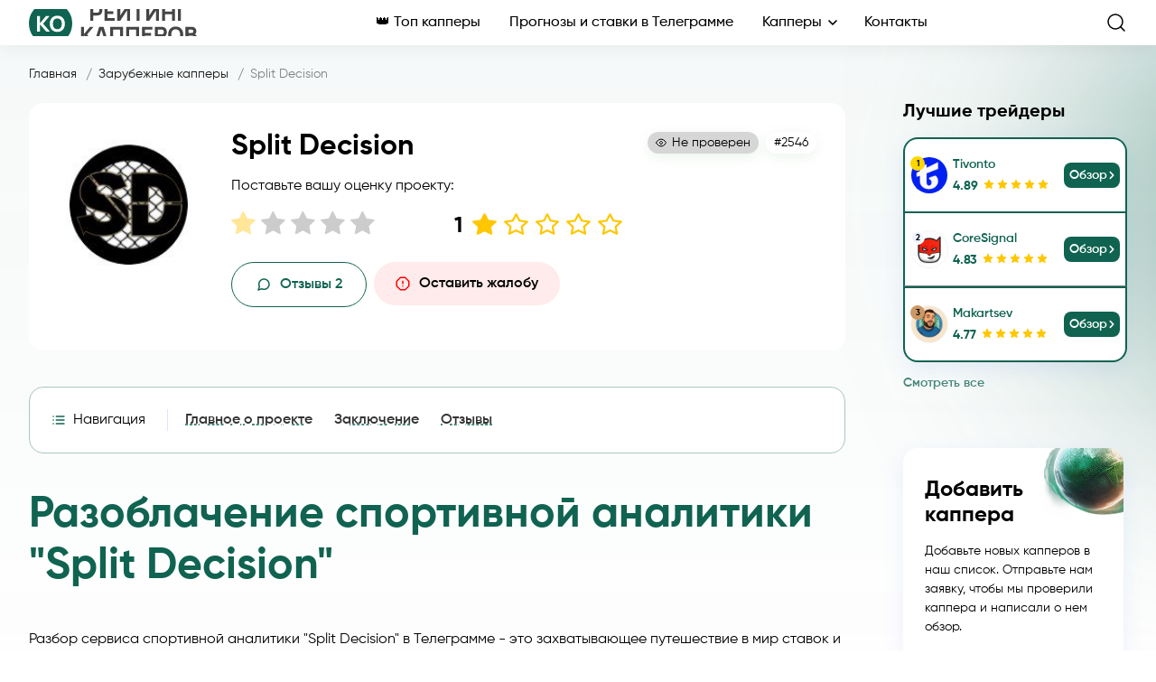

--- FILE ---
content_type: text/html; charset=UTF-8
request_url: https://www.kapper-obzor.ru/split-decision-stavki/
body_size: 30886
content:
<!doctype html>
<html lang="ru-RU">
<head>
    <meta charset="UTF-8">
    <meta name="viewport" content="width=device-width, initial-scale=1, shrink-to-fit=no, minimum-scale=1">
<!-- Yandex.Metrika counter -->
<script type="text/javascript" >
   (function(m,e,t,r,i,k,a){m[i]=m[i]||function(){(m[i].a=m[i].a||[]).push(arguments)};
   m[i].l=1*new Date();
   for (var j = 0; j < document.scripts.length; j++) {if (document.scripts[j].src === r) { return; }}
   k=e.createElement(t),a=e.getElementsByTagName(t)[0],k.async=1,k.src=r,a.parentNode.insertBefore(k,a)})
   (window, document, "script", "https://mc.yandex.ru/metrika/tag.js", "ym");

   ym(93209916, "init", {
        clickmap:true,
        trackLinks:true,
        accurateTrackBounce:true,
        webvisor:true
   });
</script>
<!-- /Yandex.Metrika counter -->
    <meta name='robots' content='index, follow, max-image-preview:large, max-snippet:-1, max-video-preview:-1' />
	<style>img:is([sizes="auto" i], [sizes^="auto," i]) { contain-intrinsic-size: 3000px 1500px }</style>
	
	<!-- This site is optimized with the Yoast SEO Premium plugin v22.0 (Yoast SEO v22.1) - https://yoast.com/wordpress/plugins/seo/ -->
	<title>Split Decision — прогнозы на спорт ᐉ Проходимость ᐉ ᐉ Отзывы : Ставки на ММА</title>
	<meta name="description" content="➤ Обзор каппера-мошенника【 Егоренков Михаил 】Отзывы реальных людей ☑️ Прогнозы на сегодня в Telegram канале Split Decision bet ☑️ Разоблачение капера Егоренкова Михаила ✓ Ставки на спорт" />
	<link rel="canonical" href="https://www.kapper-obzor.ru/traders/split-decision-stavki/" />
	<meta property="og:locale" content="ru_RU" />
	<meta property="og:type" content="article" />
	<meta property="og:title" content="Split Decision" />
	<meta property="og:description" content="➤ Обзор каппера-мошенника【 Егоренков Михаил 】Отзывы реальных людей ☑️ Прогнозы на сегодня в Telegram канале Split Decision bet ☑️ Разоблачение капера Егоренкова Михаила ✓ Ставки на спорт" />
	<meta property="og:url" content="https://www.kapper-obzor.ru/traders/split-decision-stavki/" />
	<meta property="og:site_name" content="www.kapper-obzor.ru" />
	<meta property="article:modified_time" content="2023-12-31T01:57:49+00:00" />
	<meta property="og:image" content="https://www.kapper-obzor.ru/wp-content/uploads/2023/12/split-decision.jpg" />
	<meta property="og:image:width" content="149" />
	<meta property="og:image:height" content="147" />
	<meta property="og:image:type" content="image/jpeg" />
	<meta name="twitter:card" content="summary_large_image" />
	<script type="application/ld+json" class="yoast-schema-graph">{"@context":"https://schema.org","@graph":[{"@type":"WebPage","@id":"https://www.kapper-obzor.ru/traders/split-decision-stavki/","url":"https://www.kapper-obzor.ru/traders/split-decision-stavki/","name":"Split Decision — прогнозы на спорт ᐉ Проходимость ᐉ ᐉ Отзывы : Ставки на ММА","isPartOf":{"@id":"https://www.kapper-obzor.ru/#website"},"primaryImageOfPage":{"@id":"https://www.kapper-obzor.ru/traders/split-decision-stavki/#primaryimage"},"image":{"@id":"https://www.kapper-obzor.ru/traders/split-decision-stavki/#primaryimage"},"thumbnailUrl":"https://www.kapper-obzor.ru/wp-content/uploads/2023/12/split-decision.jpg","datePublished":"2023-08-01T19:15:22+00:00","dateModified":"2023-12-31T01:57:49+00:00","description":"➤ Обзор каппера-мошенника【 Егоренков Михаил 】Отзывы реальных людей ☑️ Прогнозы на сегодня в Telegram канале Split Decision bet ☑️ Разоблачение капера Егоренкова Михаила ✓ Ставки на спорт","breadcrumb":{"@id":"https://www.kapper-obzor.ru/traders/split-decision-stavki/#breadcrumb"},"inLanguage":"ru-RU","potentialAction":[{"@type":"ReadAction","target":["https://www.kapper-obzor.ru/traders/split-decision-stavki/"]}]},{"@type":"ImageObject","inLanguage":"ru-RU","@id":"https://www.kapper-obzor.ru/traders/split-decision-stavki/#primaryimage","url":"https://www.kapper-obzor.ru/wp-content/uploads/2023/12/split-decision.jpg","contentUrl":"https://www.kapper-obzor.ru/wp-content/uploads/2023/12/split-decision.jpg","width":149,"height":147,"caption":"Split Decision"},{"@type":"BreadcrumbList","@id":"https://www.kapper-obzor.ru/traders/split-decision-stavki/#breadcrumb","itemListElement":[{"@type":"ListItem","position":1,"name":"Главная","item":"https://www.kapper-obzor.ru/"},{"@type":"ListItem","position":2,"name":"Рейтинг трейдеров -","item":"https://www.kapper-obzor.ru/traders/"},{"@type":"ListItem","position":3,"name":"Зарубежные капперы","item":"https://www.kapper-obzor.ru/zarubezhnye-kappery/"},{"@type":"ListItem","position":4,"name":"Split Decision"}]},{"@type":"WebSite","@id":"https://www.kapper-obzor.ru/#website","url":"https://www.kapper-obzor.ru/","name":"www.kapper-obzor.ru","description":"","publisher":{"@id":"https://www.kapper-obzor.ru/#organization"},"potentialAction":[{"@type":"SearchAction","target":{"@type":"EntryPoint","urlTemplate":"https://www.kapper-obzor.ru/?s={search_term_string}"},"query-input":"required name=search_term_string"}],"inLanguage":"ru-RU"},{"@type":"Organization","@id":"https://www.kapper-obzor.ru/#organization","name":"www.kapper-obzor.ru","url":"https://www.kapper-obzor.ru/","logo":{"@type":"ImageObject","inLanguage":"ru-RU","@id":"https://www.kapper-obzor.ru/#/schema/logo/image/","url":"https://www.kapper-obzor.ru/wp-content/uploads/2023/12/logo.svg","contentUrl":"https://www.kapper-obzor.ru/wp-content/uploads/2023/12/logo.svg","width":187,"height":50,"caption":"www.kapper-obzor.ru"},"image":{"@id":"https://www.kapper-obzor.ru/#/schema/logo/image/"}}]}</script>
	<!-- / Yoast SEO Premium plugin. -->


<link rel="alternate" type="application/rss+xml" title="www.kapper-obzor.ru &raquo; Лента" href="https://www.kapper-obzor.ru/feed/" />
<link rel="alternate" type="application/rss+xml" title="www.kapper-obzor.ru &raquo; Лента комментариев" href="https://www.kapper-obzor.ru/comments/feed/" />
<link rel="alternate" type="application/rss+xml" title="www.kapper-obzor.ru &raquo; Лента комментариев к &laquo;Split Decision&raquo;" href="https://www.kapper-obzor.ru/split-decision-stavki/feed/" />
		<link rel="preload" href="https://www.kapper-obzor.ru/wp-content/plugins/popups-bet/fonts/Onest-Regular.woff2" as="font"
		      type="font/woff2" crossorigin>
		<script>
window._wpemojiSettings = {"baseUrl":"https:\/\/s.w.org\/images\/core\/emoji\/16.0.1\/72x72\/","ext":".png","svgUrl":"https:\/\/s.w.org\/images\/core\/emoji\/16.0.1\/svg\/","svgExt":".svg","source":{"concatemoji":"https:\/\/www.kapper-obzor.ru\/wp-includes\/js\/wp-emoji-release.min.js?ver=6.8.3"}};
/*! This file is auto-generated */
!function(s,n){var o,i,e;function c(e){try{var t={supportTests:e,timestamp:(new Date).valueOf()};sessionStorage.setItem(o,JSON.stringify(t))}catch(e){}}function p(e,t,n){e.clearRect(0,0,e.canvas.width,e.canvas.height),e.fillText(t,0,0);var t=new Uint32Array(e.getImageData(0,0,e.canvas.width,e.canvas.height).data),a=(e.clearRect(0,0,e.canvas.width,e.canvas.height),e.fillText(n,0,0),new Uint32Array(e.getImageData(0,0,e.canvas.width,e.canvas.height).data));return t.every(function(e,t){return e===a[t]})}function u(e,t){e.clearRect(0,0,e.canvas.width,e.canvas.height),e.fillText(t,0,0);for(var n=e.getImageData(16,16,1,1),a=0;a<n.data.length;a++)if(0!==n.data[a])return!1;return!0}function f(e,t,n,a){switch(t){case"flag":return n(e,"\ud83c\udff3\ufe0f\u200d\u26a7\ufe0f","\ud83c\udff3\ufe0f\u200b\u26a7\ufe0f")?!1:!n(e,"\ud83c\udde8\ud83c\uddf6","\ud83c\udde8\u200b\ud83c\uddf6")&&!n(e,"\ud83c\udff4\udb40\udc67\udb40\udc62\udb40\udc65\udb40\udc6e\udb40\udc67\udb40\udc7f","\ud83c\udff4\u200b\udb40\udc67\u200b\udb40\udc62\u200b\udb40\udc65\u200b\udb40\udc6e\u200b\udb40\udc67\u200b\udb40\udc7f");case"emoji":return!a(e,"\ud83e\udedf")}return!1}function g(e,t,n,a){var r="undefined"!=typeof WorkerGlobalScope&&self instanceof WorkerGlobalScope?new OffscreenCanvas(300,150):s.createElement("canvas"),o=r.getContext("2d",{willReadFrequently:!0}),i=(o.textBaseline="top",o.font="600 32px Arial",{});return e.forEach(function(e){i[e]=t(o,e,n,a)}),i}function t(e){var t=s.createElement("script");t.src=e,t.defer=!0,s.head.appendChild(t)}"undefined"!=typeof Promise&&(o="wpEmojiSettingsSupports",i=["flag","emoji"],n.supports={everything:!0,everythingExceptFlag:!0},e=new Promise(function(e){s.addEventListener("DOMContentLoaded",e,{once:!0})}),new Promise(function(t){var n=function(){try{var e=JSON.parse(sessionStorage.getItem(o));if("object"==typeof e&&"number"==typeof e.timestamp&&(new Date).valueOf()<e.timestamp+604800&&"object"==typeof e.supportTests)return e.supportTests}catch(e){}return null}();if(!n){if("undefined"!=typeof Worker&&"undefined"!=typeof OffscreenCanvas&&"undefined"!=typeof URL&&URL.createObjectURL&&"undefined"!=typeof Blob)try{var e="postMessage("+g.toString()+"("+[JSON.stringify(i),f.toString(),p.toString(),u.toString()].join(",")+"));",a=new Blob([e],{type:"text/javascript"}),r=new Worker(URL.createObjectURL(a),{name:"wpTestEmojiSupports"});return void(r.onmessage=function(e){c(n=e.data),r.terminate(),t(n)})}catch(e){}c(n=g(i,f,p,u))}t(n)}).then(function(e){for(var t in e)n.supports[t]=e[t],n.supports.everything=n.supports.everything&&n.supports[t],"flag"!==t&&(n.supports.everythingExceptFlag=n.supports.everythingExceptFlag&&n.supports[t]);n.supports.everythingExceptFlag=n.supports.everythingExceptFlag&&!n.supports.flag,n.DOMReady=!1,n.readyCallback=function(){n.DOMReady=!0}}).then(function(){return e}).then(function(){var e;n.supports.everything||(n.readyCallback(),(e=n.source||{}).concatemoji?t(e.concatemoji):e.wpemoji&&e.twemoji&&(t(e.twemoji),t(e.wpemoji)))}))}((window,document),window._wpemojiSettings);
</script>
<style id='wp-emoji-styles-inline-css'>

	img.wp-smiley, img.emoji {
		display: inline !important;
		border: none !important;
		box-shadow: none !important;
		height: 1em !important;
		width: 1em !important;
		margin: 0 0.07em !important;
		vertical-align: -0.1em !important;
		background: none !important;
		padding: 0 !important;
	}
</style>
<link rel='stylesheet' id='wp-block-library-css' href='https://www.kapper-obzor.ru/wp-includes/css/dist/block-library/style.min.css?ver=6.8.3' media='all' />
<style id='classic-theme-styles-inline-css'>
/*! This file is auto-generated */
.wp-block-button__link{color:#fff;background-color:#32373c;border-radius:9999px;box-shadow:none;text-decoration:none;padding:calc(.667em + 2px) calc(1.333em + 2px);font-size:1.125em}.wp-block-file__button{background:#32373c;color:#fff;text-decoration:none}
</style>
<style id='global-styles-inline-css'>
:root{--wp--preset--aspect-ratio--square: 1;--wp--preset--aspect-ratio--4-3: 4/3;--wp--preset--aspect-ratio--3-4: 3/4;--wp--preset--aspect-ratio--3-2: 3/2;--wp--preset--aspect-ratio--2-3: 2/3;--wp--preset--aspect-ratio--16-9: 16/9;--wp--preset--aspect-ratio--9-16: 9/16;--wp--preset--color--black: #000000;--wp--preset--color--cyan-bluish-gray: #abb8c3;--wp--preset--color--white: #ffffff;--wp--preset--color--pale-pink: #f78da7;--wp--preset--color--vivid-red: #cf2e2e;--wp--preset--color--luminous-vivid-orange: #ff6900;--wp--preset--color--luminous-vivid-amber: #fcb900;--wp--preset--color--light-green-cyan: #7bdcb5;--wp--preset--color--vivid-green-cyan: #00d084;--wp--preset--color--pale-cyan-blue: #8ed1fc;--wp--preset--color--vivid-cyan-blue: #0693e3;--wp--preset--color--vivid-purple: #9b51e0;--wp--preset--gradient--vivid-cyan-blue-to-vivid-purple: linear-gradient(135deg,rgba(6,147,227,1) 0%,rgb(155,81,224) 100%);--wp--preset--gradient--light-green-cyan-to-vivid-green-cyan: linear-gradient(135deg,rgb(122,220,180) 0%,rgb(0,208,130) 100%);--wp--preset--gradient--luminous-vivid-amber-to-luminous-vivid-orange: linear-gradient(135deg,rgba(252,185,0,1) 0%,rgba(255,105,0,1) 100%);--wp--preset--gradient--luminous-vivid-orange-to-vivid-red: linear-gradient(135deg,rgba(255,105,0,1) 0%,rgb(207,46,46) 100%);--wp--preset--gradient--very-light-gray-to-cyan-bluish-gray: linear-gradient(135deg,rgb(238,238,238) 0%,rgb(169,184,195) 100%);--wp--preset--gradient--cool-to-warm-spectrum: linear-gradient(135deg,rgb(74,234,220) 0%,rgb(151,120,209) 20%,rgb(207,42,186) 40%,rgb(238,44,130) 60%,rgb(251,105,98) 80%,rgb(254,248,76) 100%);--wp--preset--gradient--blush-light-purple: linear-gradient(135deg,rgb(255,206,236) 0%,rgb(152,150,240) 100%);--wp--preset--gradient--blush-bordeaux: linear-gradient(135deg,rgb(254,205,165) 0%,rgb(254,45,45) 50%,rgb(107,0,62) 100%);--wp--preset--gradient--luminous-dusk: linear-gradient(135deg,rgb(255,203,112) 0%,rgb(199,81,192) 50%,rgb(65,88,208) 100%);--wp--preset--gradient--pale-ocean: linear-gradient(135deg,rgb(255,245,203) 0%,rgb(182,227,212) 50%,rgb(51,167,181) 100%);--wp--preset--gradient--electric-grass: linear-gradient(135deg,rgb(202,248,128) 0%,rgb(113,206,126) 100%);--wp--preset--gradient--midnight: linear-gradient(135deg,rgb(2,3,129) 0%,rgb(40,116,252) 100%);--wp--preset--font-size--small: 13px;--wp--preset--font-size--medium: 20px;--wp--preset--font-size--large: 36px;--wp--preset--font-size--x-large: 42px;--wp--preset--spacing--20: 0.44rem;--wp--preset--spacing--30: 0.67rem;--wp--preset--spacing--40: 1rem;--wp--preset--spacing--50: 1.5rem;--wp--preset--spacing--60: 2.25rem;--wp--preset--spacing--70: 3.38rem;--wp--preset--spacing--80: 5.06rem;--wp--preset--shadow--natural: 6px 6px 9px rgba(0, 0, 0, 0.2);--wp--preset--shadow--deep: 12px 12px 50px rgba(0, 0, 0, 0.4);--wp--preset--shadow--sharp: 6px 6px 0px rgba(0, 0, 0, 0.2);--wp--preset--shadow--outlined: 6px 6px 0px -3px rgba(255, 255, 255, 1), 6px 6px rgba(0, 0, 0, 1);--wp--preset--shadow--crisp: 6px 6px 0px rgba(0, 0, 0, 1);}:where(.is-layout-flex){gap: 0.5em;}:where(.is-layout-grid){gap: 0.5em;}body .is-layout-flex{display: flex;}.is-layout-flex{flex-wrap: wrap;align-items: center;}.is-layout-flex > :is(*, div){margin: 0;}body .is-layout-grid{display: grid;}.is-layout-grid > :is(*, div){margin: 0;}:where(.wp-block-columns.is-layout-flex){gap: 2em;}:where(.wp-block-columns.is-layout-grid){gap: 2em;}:where(.wp-block-post-template.is-layout-flex){gap: 1.25em;}:where(.wp-block-post-template.is-layout-grid){gap: 1.25em;}.has-black-color{color: var(--wp--preset--color--black) !important;}.has-cyan-bluish-gray-color{color: var(--wp--preset--color--cyan-bluish-gray) !important;}.has-white-color{color: var(--wp--preset--color--white) !important;}.has-pale-pink-color{color: var(--wp--preset--color--pale-pink) !important;}.has-vivid-red-color{color: var(--wp--preset--color--vivid-red) !important;}.has-luminous-vivid-orange-color{color: var(--wp--preset--color--luminous-vivid-orange) !important;}.has-luminous-vivid-amber-color{color: var(--wp--preset--color--luminous-vivid-amber) !important;}.has-light-green-cyan-color{color: var(--wp--preset--color--light-green-cyan) !important;}.has-vivid-green-cyan-color{color: var(--wp--preset--color--vivid-green-cyan) !important;}.has-pale-cyan-blue-color{color: var(--wp--preset--color--pale-cyan-blue) !important;}.has-vivid-cyan-blue-color{color: var(--wp--preset--color--vivid-cyan-blue) !important;}.has-vivid-purple-color{color: var(--wp--preset--color--vivid-purple) !important;}.has-black-background-color{background-color: var(--wp--preset--color--black) !important;}.has-cyan-bluish-gray-background-color{background-color: var(--wp--preset--color--cyan-bluish-gray) !important;}.has-white-background-color{background-color: var(--wp--preset--color--white) !important;}.has-pale-pink-background-color{background-color: var(--wp--preset--color--pale-pink) !important;}.has-vivid-red-background-color{background-color: var(--wp--preset--color--vivid-red) !important;}.has-luminous-vivid-orange-background-color{background-color: var(--wp--preset--color--luminous-vivid-orange) !important;}.has-luminous-vivid-amber-background-color{background-color: var(--wp--preset--color--luminous-vivid-amber) !important;}.has-light-green-cyan-background-color{background-color: var(--wp--preset--color--light-green-cyan) !important;}.has-vivid-green-cyan-background-color{background-color: var(--wp--preset--color--vivid-green-cyan) !important;}.has-pale-cyan-blue-background-color{background-color: var(--wp--preset--color--pale-cyan-blue) !important;}.has-vivid-cyan-blue-background-color{background-color: var(--wp--preset--color--vivid-cyan-blue) !important;}.has-vivid-purple-background-color{background-color: var(--wp--preset--color--vivid-purple) !important;}.has-black-border-color{border-color: var(--wp--preset--color--black) !important;}.has-cyan-bluish-gray-border-color{border-color: var(--wp--preset--color--cyan-bluish-gray) !important;}.has-white-border-color{border-color: var(--wp--preset--color--white) !important;}.has-pale-pink-border-color{border-color: var(--wp--preset--color--pale-pink) !important;}.has-vivid-red-border-color{border-color: var(--wp--preset--color--vivid-red) !important;}.has-luminous-vivid-orange-border-color{border-color: var(--wp--preset--color--luminous-vivid-orange) !important;}.has-luminous-vivid-amber-border-color{border-color: var(--wp--preset--color--luminous-vivid-amber) !important;}.has-light-green-cyan-border-color{border-color: var(--wp--preset--color--light-green-cyan) !important;}.has-vivid-green-cyan-border-color{border-color: var(--wp--preset--color--vivid-green-cyan) !important;}.has-pale-cyan-blue-border-color{border-color: var(--wp--preset--color--pale-cyan-blue) !important;}.has-vivid-cyan-blue-border-color{border-color: var(--wp--preset--color--vivid-cyan-blue) !important;}.has-vivid-purple-border-color{border-color: var(--wp--preset--color--vivid-purple) !important;}.has-vivid-cyan-blue-to-vivid-purple-gradient-background{background: var(--wp--preset--gradient--vivid-cyan-blue-to-vivid-purple) !important;}.has-light-green-cyan-to-vivid-green-cyan-gradient-background{background: var(--wp--preset--gradient--light-green-cyan-to-vivid-green-cyan) !important;}.has-luminous-vivid-amber-to-luminous-vivid-orange-gradient-background{background: var(--wp--preset--gradient--luminous-vivid-amber-to-luminous-vivid-orange) !important;}.has-luminous-vivid-orange-to-vivid-red-gradient-background{background: var(--wp--preset--gradient--luminous-vivid-orange-to-vivid-red) !important;}.has-very-light-gray-to-cyan-bluish-gray-gradient-background{background: var(--wp--preset--gradient--very-light-gray-to-cyan-bluish-gray) !important;}.has-cool-to-warm-spectrum-gradient-background{background: var(--wp--preset--gradient--cool-to-warm-spectrum) !important;}.has-blush-light-purple-gradient-background{background: var(--wp--preset--gradient--blush-light-purple) !important;}.has-blush-bordeaux-gradient-background{background: var(--wp--preset--gradient--blush-bordeaux) !important;}.has-luminous-dusk-gradient-background{background: var(--wp--preset--gradient--luminous-dusk) !important;}.has-pale-ocean-gradient-background{background: var(--wp--preset--gradient--pale-ocean) !important;}.has-electric-grass-gradient-background{background: var(--wp--preset--gradient--electric-grass) !important;}.has-midnight-gradient-background{background: var(--wp--preset--gradient--midnight) !important;}.has-small-font-size{font-size: var(--wp--preset--font-size--small) !important;}.has-medium-font-size{font-size: var(--wp--preset--font-size--medium) !important;}.has-large-font-size{font-size: var(--wp--preset--font-size--large) !important;}.has-x-large-font-size{font-size: var(--wp--preset--font-size--x-large) !important;}
:where(.wp-block-post-template.is-layout-flex){gap: 1.25em;}:where(.wp-block-post-template.is-layout-grid){gap: 1.25em;}
:where(.wp-block-columns.is-layout-flex){gap: 2em;}:where(.wp-block-columns.is-layout-grid){gap: 2em;}
:root :where(.wp-block-pullquote){font-size: 1.5em;line-height: 1.6;}
</style>
<link rel='stylesheet' id='rate-my-post-css' href='https://www.kapper-obzor.ru/wp-content/plugins/ff43b7f3743e054678dbcb4c3f54b7a2/public/css/rate-my-post.css?ver=3.3.1' media='all' />
<link rel='stylesheet' id='popup-bet-css' href='https://www.kapper-obzor.ru/wp-content/plugins/popups-bet/css/style.css?v=1769028688&#038;ver=6.8.3' media='all' />
<link rel='stylesheet' id='tr-style-main-css' href='https://www.kapper-obzor.ru/wp-content/themes/traders/assets/css/main.css' media='all' />
<link rel='stylesheet' id='dco-comment-attachment-css' href='https://www.kapper-obzor.ru/wp-content/plugins/dco-comment-attachment/assets/dco-comment-attachment.css?ver=2.4.0' media='all' />
<script src="https://www.kapper-obzor.ru/wp-includes/js/jquery/jquery.min.js?ver=3.7.1" id="jquery-core-js"></script>
<script src="https://www.kapper-obzor.ru/wp-includes/js/jquery/jquery-migrate.min.js?ver=3.4.1" id="jquery-migrate-js"></script>
<script src="https://www.kapper-obzor.ru/wp-content/plugins/miniorange-login-openid/includes/js/mo_openid_jquery.cookie.min.js?ver=6.8.3" id="js-cookie-script-js"></script>
<script src="https://www.kapper-obzor.ru/wp-content/plugins/miniorange-login-openid/includes/js/mo-openid-social_login.js?ver=6.8.3" id="mo-social-login-script-js"></script>
<link rel="https://api.w.org/" href="https://www.kapper-obzor.ru/wp-json/" /><link rel="alternate" title="JSON" type="application/json" href="https://www.kapper-obzor.ru/wp-json/wp/v2/traders/69212" /><link rel="EditURI" type="application/rsd+xml" title="RSD" href="https://www.kapper-obzor.ru/xmlrpc.php?rsd" />
<meta name="generator" content="WordPress 6.8.3" />
<link rel='shortlink' href='https://www.kapper-obzor.ru/?p=69212' />
<link rel="alternate" title="oEmbed (JSON)" type="application/json+oembed" href="https://www.kapper-obzor.ru/wp-json/oembed/1.0/embed?url=https%3A%2F%2Fwww.kapper-obzor.ru%2Fsplit-decision-stavki%2F" />
<link rel="alternate" title="oEmbed (XML)" type="text/xml+oembed" href="https://www.kapper-obzor.ru/wp-json/oembed/1.0/embed?url=https%3A%2F%2Fwww.kapper-obzor.ru%2Fsplit-decision-stavki%2F&#038;format=xml" />
<!-- FAVHERO FAVICON START --><!-- For iPad with high-resolution Retina display running iOS ≥ 7: --><link rel="apple-touch-icon-precomposed" sizes="152x152" href="https://www.kapper-obzor.ru/wp-content/uploads/2023/02/favicon-152.png"><!-- Standard: --><link rel="icon" sizes="152x152" href="https://www.kapper-obzor.ru/wp-content/uploads/2023/02/favicon-152.png"><meta name="msapplication-TileColor" content="#FFFFFF"><meta name="msapplication-TileImage" content="https://www.kapper-obzor.ru/wp-content/uploads/2023/02/favicon-144.png"><!-- For iPad with high-resolution Retina display running iOS ≤ 6: --><link rel="apple-touch-icon-precomposed" sizes="144x144" href="https://www.kapper-obzor.ru/wp-content/uploads/2023/02/favicon-144.png"><!-- For iPhone with high-resolution Retina display running iOS ≥ 7: --><link rel="apple-touch-icon-precomposed" sizes="120x120" href="https://www.kapper-obzor.ru/wp-content/uploads/2023/02/favicon-120.png"><!-- For first- and second-generation iPad: --><link rel="apple-touch-icon-precomposed" sizes="72x72" href="https://www.kapper-obzor.ru/wp-content/uploads/2023/02/favicon-72.png"><!-- For non-Retina iPhone, iPod Touch, and Android 2.1+ devices: --><link rel="apple-touch-icon-precomposed" href="https://www.kapper-obzor.ru/wp-content/uploads/2023/02/favicon-57.png"><!-- FAVHERO FAVICON END --><link rel="canonical" href="https://www.kapper-obzor.ru/split-decision-stavki/">

<!-- CJT Global Block (1) - fslightbox enqueue - START -->
<script src="https://www.kapper-obzor.ru/wp-content/themes/traders/assets/js/fslightbox.js">
</script>

<!-- CJT Global Block (1) - fslightbox enqueue - END -->



<!-- CJT Global Block (18) - sbjs header init - START -->
<script>
    var sbjsTasks = [];
    sbjsTasks.push(function(){ sbjs.init(); });
    
    function onSbjsLoad() {
        for (var i=0; i<sbjsTasks.length; i++) {
            sbjsTasks[i]();
        }
    }
</script>
<!-- CJT Global Block (18) - sbjs header init - END -->

<link rel="icon" href="https://www.kapper-obzor.ru/wp-content/uploads/2023/12/favicon.png" sizes="32x32" />
<link rel="icon" href="https://www.kapper-obzor.ru/wp-content/uploads/2023/12/favicon.png" sizes="192x192" />
<link rel="apple-touch-icon" href="https://www.kapper-obzor.ru/wp-content/uploads/2023/12/favicon.png" />
<meta name="msapplication-TileImage" content="https://www.kapper-obzor.ru/wp-content/uploads/2023/12/favicon.png" />
    <meta name="theme-color" content="#ffffff">
    <script src="/wp-content/themes/traders/src/scripts/sourcebuster.min.js"></script>

    <link rel="preconnect" href="https://fonts.googleapis.com">
    <link rel="preconnect" href="https://fonts.gstatic.com" crossorigin>
    <script src="https://ajax.googleapis.com/ajax/libs/webfont/1.6.26/webfont.js"></script>
    <script>
      WebFont.load({
        custom: {
          families: ['Gilroy:300,400,500,600,700,800', 'Manrope:400,500', 'OpenSans:400'],
          urls: ['/wp-content/themes/traders/assets/css/fonts.css']
        }
      });
    </script>

</head>

<body class="wp-singular traders-template-default single single-traders postid-69212 wp-custom-logo wp-theme-traders">
<header class="header">
    <div class="container">
        <div class="header__wrapper">
            <div class="header__button-wrapper">
                <div aria-label="menu-button" class="header__btn-menu btn-menu btn">
                    <span class="btn-menu__item btn-menu__first"></span>
                    <span class="btn-menu__item btn-menu__second"></span>
                    <span class="btn-menu__item btn-menu__third"></span>
                </div>
            </div>
            <div class="header__logo-box">
                <picture>
                    <a href="https://www.kapper-obzor.ru/" class="custom-logo-link" rel="home"><picture class="custom-logo"><img width="187" height="50" src="https://www.kapper-obzor.ru/wp-content/uploads/2023/12/logo.svg" class="custom-logo" alt="logo" decoding="async" /></picture></a>                </picture>
            </div>
            <div class="header__nav-box">
                <div class="header__scroll-area">
                    <div class="header__nav"><ul id="menu-header" class="menu"><li id="menu-item-70262" class="menu-item menu-item-type-custom menu-item-object-custom menu-item-70262"><a href="/reyting-kapperov/">👑 Топ капперы</a></li>
<li id="menu-item-70263" class="menu-item menu-item-type-custom menu-item-object-custom menu-item-70263"><a href="/prognozy-telegramm/">Прогнозы и ставки в Телеграмме</a></li>
<li id="menu-item-70264" class="menu-item menu-item-type-custom menu-item-object-custom menu-item-has-children menu-item-70264"><a href="#">Капперы</a>
<ul class="sub-menu">
	<li id="menu-item-70265" class="menu-item menu-item-type-custom menu-item-object-custom menu-item-70265"><a href="/kappery-v-telegramme/">Капперы в Телеграмме</a></li>
	<li id="menu-item-70266" class="menu-item menu-item-type-custom menu-item-object-custom menu-item-70266"><a href="/proverennye-kappery/">Проверенные капперы</a></li>
	<li id="menu-item-70267" class="menu-item menu-item-type-custom menu-item-object-custom menu-item-70267"><a href="/samye-prohodimye-stavki-na-sport/">Самые проходимые ставки на спорт</a></li>
	<li id="menu-item-70268" class="menu-item menu-item-type-custom menu-item-object-custom menu-item-70268"><a href="/dogovornye-matchi-proverennye-informatory/">Договорные матчи: проверенные информаторы</a></li>
	<li id="menu-item-70269" class="menu-item menu-item-type-custom menu-item-object-custom menu-item-70269"><a href="/boty-dlya-zarabotka-v-telegramme/">Боты для заработка на ставках в Телеграмме</a></li>
	<li id="menu-item-70270" class="menu-item menu-item-type-custom menu-item-object-custom menu-item-70270"><a href="/ekspress-prognozy/">Экспресс прогнозы</a></li>
	<li id="menu-item-70271" class="menu-item menu-item-type-custom menu-item-object-custom menu-item-70271"><a href="/progruzy-na-stavkah/">Прогрузы на ставках</a></li>
	<li id="menu-item-70272" class="menu-item menu-item-type-custom menu-item-object-custom menu-item-70272"><a href="/stavki-na-sport-onlajn-s-telefona/">Ставки на спорт онлайн с телефона</a></li>
	<li id="menu-item-70273" class="menu-item menu-item-type-custom menu-item-object-custom menu-item-70273"><a href="/kappery-moshenniki/">Капперы-Мошенники</a></li>
	<li id="menu-item-70274" class="menu-item menu-item-type-custom menu-item-object-custom menu-item-70274"><a href="/zarubezhnye-kappery/">Зарубежные капперы</a></li>
	<li id="menu-item-70275" class="menu-item menu-item-type-custom menu-item-object-custom menu-item-70275"><a href="/kappery-yutub/">Капперы Ютуб</a></li>
	<li id="menu-item-70276" class="menu-item menu-item-type-custom menu-item-object-custom menu-item-70276"><a href="/sajty-kapperov/">Сайты капперов</a></li>
	<li id="menu-item-70277" class="menu-item menu-item-type-custom menu-item-object-custom menu-item-70277"><a href="/tennis-kappery/">Теннис капперы</a></li>
	<li id="menu-item-70278" class="menu-item menu-item-type-custom menu-item-object-custom menu-item-70278"><a href="/kappery-kotorye-proshli-proverku/">Капперы, которые прошли проверку</a></li>
	<li id="menu-item-70279" class="menu-item menu-item-type-custom menu-item-object-custom menu-item-70279"><a href="/kappery-hokkey/">Капперы хоккей</a></li>
	<li id="menu-item-70280" class="menu-item menu-item-type-custom menu-item-object-custom menu-item-70280"><a href="/professionalnye-kappery/">Профессиональные капперы</a></li>
</ul>
</li>
<li id="menu-item-70281" class="menu-item menu-item-type-custom menu-item-object-custom menu-item-70281"><a href="/kontakty/">Контакты</a></li>
</ul></div>                </div>
            </div>
            <button aria-label="search-button" class="header__btn-search btn-search btn">
                <svg width="24" height="24" viewBox="0 0 24 24" fill="none" xmlns="http://www.w3.org/2000/svg">
                    <path d="M11 19C15.4183 19 19 15.4183 19 11C19 6.58172 15.4183 3 11 3C6.58172 3 3 6.58172 3 11C3 15.4183 6.58172 19 11 19Z" stroke="black" stroke-width="1.5" stroke-linecap="round" stroke-linejoin="round"/>
                    <path d="M21.0004 20.9999L16.6504 16.6499" stroke="black" stroke-width="1.5" stroke-linecap="round" stroke-linejoin="round"/>
                </svg>
            </button>
        </div>
    </div>
    <div class="header__search-box">
        <div class="container">
            <form method="get" action="https://www.kapper-obzor.ru/">
    <label>
        <button class="header__btn-search-submit" type="submit">
            <svg width="24" height="24" viewBox="0 0 24 24" fill="none" xmlns="http://www.w3.org/2000/svg">
                <path d="M11 19C15.4183 19 19 15.4183 19 11C19 6.58172 15.4183 3 11 3C6.58172 3 3 6.58172 3 11C3 15.4183 6.58172 19 11 19Z" stroke="black" stroke-width="1.5" stroke-linecap="round" stroke-linejoin="round"/>
                <path d="M21.0004 20.9999L16.6504 16.6499" stroke="black" stroke-width="1.5" stroke-linecap="round" stroke-linejoin="round"/>
            </svg>
        </button>
        <input placeholder="Найти ..."
               type="text"
               name="s"
               value=""
               autocomplete="off"
        >
        <button class="header__btn-clear">
            <svg width="24" height="24" viewBox="0 0 24 24" fill="none" xmlns="http://www.w3.org/2000/svg">
                <path d="M18 6L6 18" stroke="black" stroke-width="1.5" stroke-linecap="round" stroke-linejoin="round"/>
                <path d="M6 6L18 18" stroke="black" stroke-width="1.5" stroke-linecap="round" stroke-linejoin="round"/>
            </svg>
        </button>
    </label>
</form>        </div>
    </div>
    <div class="header__search-results">
        <div class="container">

        </div>
    </div>
</header>


<main>
    <div class="search-overlay"></div>

    <section class="trader" id="69212">
        <!-- <div id="complainModal" class="complain-modal zoom-modal">
            <div class="zoom-modal__overlay">
                <div class="zoom-modal__wrapper complain-modal__wrapper">
                    <button class="zoom-modal__close">
                        <svg width="16" height="16" viewBox="0 0 16 16" fill="none" xmlns="http://www.w3.org/2000/svg">
                            <path d="M3.52876 3.52827C3.78911 3.26792 4.21122 3.26792 4.47157 3.52827L8.00016 7.05687L11.5288 3.52827C11.7891 3.26792 12.2112 3.26792 12.4716 3.52827C12.7319 3.78862 12.7319 4.21073 12.4716 4.47108L8.94297 7.99967L12.4716 11.5283C12.7319 11.7886 12.7319 12.2107 12.4716 12.4711C12.2112 12.7314 11.7891 12.7314 11.5288 12.4711L8.00016 8.94248L4.47157 12.4711C4.21122 12.7314 3.78911 12.7314 3.52876 12.4711C3.26841 12.2107 3.26841 11.7886 3.52876 11.5283L7.05735 7.99967L3.52876 4.47108C3.26841 4.21073 3.26841 3.78862 3.52876 3.52827Z" fill="white" fill-opacity="1"/>
                        </svg>
                    </button>
                    <strong>Оставить жалобу</strong>
                    <form method="post" enctype="multipart/form-data">
                        <div class="sorting-select">
                            <div class="current-option flex-center">
                                <span class="option">Выбрать причину</span>
                                <svg class="arrow-down arrow-up"  width="16" height="16" viewBox="0 0 16 16" fill="none" xmlns="http://www.w3.org/2000/svg">
                                    <g opacity="0.56">
                                        <path d="M4 6L8 10L12 6" stroke="black" stroke-width="1.5" stroke-linecap="round" stroke-linejoin="round"/>
                                    </g>
                                </svg>
                            </div>
                            <ul>
                                                                    <li data-value="other">
                                        <span class="option">Другое</span>
                                    </li>
                                                            </ul>
                        </div>
                        <div>
                            <textarea id="complain-feedback" name="complain-feedback" cols="45" placeholder="Отзыв" rows="4" maxlength="65525"></textarea>
                            <span class="error-message"></span>
                        </div>
                        <button type="submit" class="btn btn-bg-icon">
                            <svg width="16" height="16" viewBox="0 0 16 16" fill="none" xmlns="http://www.w3.org/2000/svg">
                                <path d="M14 7.66669C14.0023 8.5466 13.7967 9.41461 13.4 10.2C12.9296 11.1412 12.2065 11.9328 11.3116 12.4862C10.4168 13.0396 9.3855 13.3329 8.33333 13.3334C7.45342 13.3356 6.58541 13.1301 5.8 12.7334L2 14L3.26667 10.2C2.86995 9.41461 2.66437 8.5466 2.66667 7.66669C2.66707 6.61452 2.96041 5.58325 3.51381 4.68839C4.06722 3.79352 4.85884 3.0704 5.8 2.60002C6.58541 2.20331 7.45342 1.99772 8.33333 2.00002H8.66667C10.0562 2.07668 11.3687 2.66319 12.3528 3.64726C13.3368 4.63132 13.9233 5.94379 14 7.33335V7.66669Z" stroke="white" stroke-width="1.5" stroke-linecap="round" stroke-linejoin="round"></path>
                            </svg>
                            <span>Отправить</span>
                        </button>
                    </form>
                </div>
            </div>
        </div>
        <div id="complain-form-submit" class="complain-form-submit popup-form-submit">
            <div class="popup-form-submit__wrapper">
                <button type="button" class="close-btn">
                    <svg width="16" height="16" viewBox="0 0 16 16" fill="none" xmlns="http://www.w3.org/2000/svg">
                        <path d="M3.52876 3.52827C3.78911 3.26792 4.21122 3.26792 4.47157 3.52827L8.00016 7.05687L11.5288 3.52827C11.7891 3.26792 12.2112 3.26792 12.4716 3.52827C12.7319 3.78862 12.7319 4.21073 12.4716 4.47108L8.94297 7.99967L12.4716 11.5283C12.7319 11.7886 12.7319 12.2107 12.4716 12.4711C12.2112 12.7314 11.7891 12.7314 11.5288 12.4711L8.00016 8.94248L4.47157 12.4711C4.21122 12.7314 3.78911 12.7314 3.52876 12.4711C3.26841 12.2107 3.26841 11.7886 3.52876 11.5283L7.05735 7.99967L3.52876 4.47108C3.26841 4.21073 3.26841 3.78862 3.52876 3.52827Z" fill="black" fill-opacity="0.24"/>
                    </svg>
                </button>
                <strong>Ваша жалоба отправлена!</strong>
            </div>
        </div> -->
        <div id="imageModal" class="zoom-modal">
            <div class="zoom-modal__overlay">
                <div class="zoom-modal__wrapper">
                    <div class="zoom-modal__image-box">
                        <button class="zoom-modal__close">
                            <svg width="16" height="16" viewBox="0 0 16 16" fill="none" xmlns="http://www.w3.org/2000/svg">
                                <path d="M3.52876 3.52827C3.78911 3.26792 4.21122 3.26792 4.47157 3.52827L8.00016 7.05687L11.5288 3.52827C11.7891 3.26792 12.2112 3.26792 12.4716 3.52827C12.7319 3.78862 12.7319 4.21073 12.4716 4.47108L8.94297 7.99967L12.4716 11.5283C12.7319 11.7886 12.7319 12.2107 12.4716 12.4711C12.2112 12.7314 11.7891 12.7314 11.5288 12.4711L8.00016 8.94248L4.47157 12.4711C4.21122 12.7314 3.78911 12.7314 3.52876 12.4711C3.26841 12.2107 3.26841 11.7886 3.52876 11.5283L7.05735 7.99967L3.52876 4.47108C3.26841 4.21073 3.26841 3.78862 3.52876 3.52827Z" fill="white" fill-opacity="1"/>
                            </svg>
                        </button>
                        <img src="" alt="">
                    </div>
                    <button class="zoom-modal__prev">
                        <svg width="20" height="20" viewBox="0 0 20 20" fill="none" xmlns="http://www.w3.org/2000/svg">
                            <path d="M4.1665 10H15.8332" stroke="white" stroke-width="1.5" stroke-linecap="round" stroke-linejoin="round"/>
                            <path d="M10 4.16699L15.8333 10.0003L10 15.8337" stroke="white" stroke-width="1.5" stroke-linecap="round" stroke-linejoin="round"/>
                        </svg>
                    </button>
                    <button class="zoom-modal__next">
                        <svg width="20" height="20" viewBox="0 0 20 20" fill="none" xmlns="http://www.w3.org/2000/svg">
                            <path d="M4.1665 10H15.8332" stroke="white" stroke-width="1.5" stroke-linecap="round" stroke-linejoin="round"/>
                            <path d="M10 4.16699L15.8333 10.0003L10 15.8337" stroke="white" stroke-width="1.5" stroke-linecap="round" stroke-linejoin="round"/>
                        </svg>
                    </button>
                </div>
            </div>
        </div>

        <div id="videoModal" class="zoom-modal__video zoom-modal">
            <div class="zoom-modal__overlay">
                <div class="zoom-modal__wrapper">
                    <button class="zoom-modal__close">
                        <svg width="16" height="16" viewBox="0 0 16 16" fill="none" xmlns="http://www.w3.org/2000/svg">
                            <path d="M3.52876 3.52827C3.78911 3.26792 4.21122 3.26792 4.47157 3.52827L8.00016 7.05687L11.5288 3.52827C11.7891 3.26792 12.2112 3.26792 12.4716 3.52827C12.7319 3.78862 12.7319 4.21073 12.4716 4.47108L8.94297 7.99967L12.4716 11.5283C12.7319 11.7886 12.7319 12.2107 12.4716 12.4711C12.2112 12.7314 11.7891 12.7314 11.5288 12.4711L8.00016 8.94248L4.47157 12.4711C4.21122 12.7314 3.78911 12.7314 3.52876 12.4711C3.26841 12.2107 3.26841 11.7886 3.52876 11.5283L7.05735 7.99967L3.52876 4.47108C3.26841 4.21073 3.26841 3.78862 3.52876 3.52827Z" fill="white" fill-opacity="1"/>
                        </svg>
                    </button>

                    <iframe width="420" height="315" controls=0>

                    </iframe>
                </div>
            </div>
        </div>

        <div class="container blur-decor blur-decor--small">
            <nav  class="breadcrumb"><ul><li><a href="https://www.kapper-obzor.ru/">Главная</a></li>  <li><a href="https://www.kapper-obzor.ru/zarubezhnye-kappery/">Зарубежные капперы</a></li>  <li><span>Split Decision</span></li></ul></nav>            <div class="trader__wrapper two-columns">
                <div class="two-columns__content-box">
                    <section class="trader-about">
                        <div class="trader-about__main">
                            <div class="trader-about__main-wrapper">
                                <picture class="attachment-200x200 size-200x200 wp-post-image"><img width="149" height="147" src="https://www.kapper-obzor.ru/wp-content/uploads/2023/12/split-decision.jpg" class="attachment-200x200 size-200x200 wp-post-image" alt="Split Decision" decoding="async" loading="lazy" /></picture>                                <div class="basic-wrapper">
                                    <div class="flex-column">
                                        <span class="h1">Split Decision</span>                                        <div class="rating-widgets">
                                            <div class="trader-leave-rating">
                                                <span>Поставьте вашу оценку проекту:</span>
                                                <!-- Rate my Post Plugin --><div  class="rmp-widgets-container rmp-wp-plugin rmp-main-container js-rmp-widgets-container js-rmp-widgets-container--69212"  data-post-id="69212">    <!-- Rating widget -->  <div class="rmp-rating-widget js-rmp-rating-widget">            <div class="rmp-rating-widget__icons">      <ul class="rmp-rating-widget__icons-list js-rmp-rating-icons-list">                  <li class="rmp-rating-widget__icons-list__icon js-rmp-rating-item" data-descriptive-rating="" data-value="1">            <i class="js-rmp-rating-icon rmp-icon rmp-icon--ratings rmp-icon--star rmp-icon--full-highlight"></i>          </li>                  <li class="rmp-rating-widget__icons-list__icon js-rmp-rating-item" data-descriptive-rating="" data-value="2">            <i class="js-rmp-rating-icon rmp-icon rmp-icon--ratings rmp-icon--star "></i>          </li>                  <li class="rmp-rating-widget__icons-list__icon js-rmp-rating-item" data-descriptive-rating="" data-value="3">            <i class="js-rmp-rating-icon rmp-icon rmp-icon--ratings rmp-icon--star "></i>          </li>                  <li class="rmp-rating-widget__icons-list__icon js-rmp-rating-item" data-descriptive-rating="" data-value="4">            <i class="js-rmp-rating-icon rmp-icon rmp-icon--ratings rmp-icon--star "></i>          </li>                  <li class="rmp-rating-widget__icons-list__icon js-rmp-rating-item" data-descriptive-rating="" data-value="5">            <i class="js-rmp-rating-icon rmp-icon rmp-icon--ratings rmp-icon--star "></i>          </li>              </ul>    </div>    <p class="rmp-rating-widget__hover-text js-rmp-hover-text"></p>    <button class="rmp-rating-widget__submit-btn rmp-btn js-submit-rating-btn">          </button>    <p class="rmp-rating-widget__results js-rmp-results ">      <span class="rmp-rating-widget__results__rating js-rmp-avg-rating">1</span>    </p>    <p class="rmp-rating-widget__not-rated js-rmp-not-rated rmp-rating-widget__not-rated--hidden">          </p>    <p class="rmp-rating-widget__msg js-rmp-msg"></p>  </div>  <!--Structured data -->        </div>                                            </div>
                                            <div class="star-rating">
                                                                                                <span class="rating">1</span>
                                                                                            </div>
                                        </div>
                                        <div class="trader-about__labels-box">
                                            <ul>
                                                    <li class="trader-label non-checked">
                    <svg width="12" height="12" viewBox="0 0 12 12" fill="none" xmlns="http://www.w3.org/2000/svg">
                <path d="M0.5 6C0.5 6 2.5 2 6 2C9.5 2 11.5 6 11.5 6C11.5 6 9.5 10 6 10C2.5 10 0.5 6 0.5 6Z" stroke="black" stroke-linecap="round" stroke-linejoin="round"/>
                <path d="M6 7.5C6.82843 7.5 7.5 6.82843 7.5 6C7.5 5.17157 6.82843 4.5 6 4.5C5.17157 4.5 4.5 5.17157 4.5 6C4.5 6.82843 5.17157 7.5 6 7.5Z" stroke="black" stroke-linecap="round" stroke-linejoin="round"/>
            </svg>
                <span>Не проверен</span>
    </li>
                                                                                                    <li class="trader-label top">
                                                        <span>#2546</span>                                                    </li>
                                                                                            </ul>
                                        </div>
                                    </div>
                                    <div class="trader-about__cta-box cta-box">
                                        <ul>
                                                                                        <li>
                                                <a href="#feedback" class="btn btn-feedback">
                                                    <svg width="16" height="16" viewBox="0 0 16 16" fill="none" xmlns="http://www.w3.org/2000/svg">
                                                        <path d="M14 7.66669C14.0023 8.5466 13.7967 9.41461 13.4 10.2C12.9296 11.1412 12.2065 11.9328 11.3116 12.4862C10.4168 13.0396 9.3855 13.3329 8.33333 13.3334C7.45342 13.3356 6.58541 13.1301 5.8 12.7334L2 14L3.26667 10.2C2.86995 9.41461 2.66437 8.5466 2.66667 7.66669C2.66707 6.61452 2.96041 5.58325 3.51381 4.68839C4.06722 3.79352 4.85884 3.0704 5.8 2.60002C6.58541 2.20331 7.45342 1.99772 8.33333 2.00002H8.66667C10.0562 2.07668 11.3687 2.66319 12.3528 3.64726C13.3368 4.63132 13.9233 5.94379 14 7.33335V7.66669Z" stroke="#2C5AFF" stroke-width="1.5" stroke-linecap="round" stroke-linejoin="round"/>
                                                    </svg>
                                                    <p>Отзывы 2</p>
                                                </a>
                                            </li>
                                            <li>
                                                <a href="#" class="btn btn-complain" data-obj="69212">
                                                    <svg width="16" height="16" viewBox="0 0 16 16" fill="none" xmlns="http://www.w3.org/2000/svg">
                                                        <g clip-path="url(#clip0_1302_4104)">
                                                            <path d="M5.24016 1.33301H10.7602L14.6668 5.23967V10.7597L10.7602 14.6663H5.24016L1.3335 10.7597V5.23967L5.24016 1.33301Z" stroke="#FF0000" stroke-width="1.5" stroke-linecap="round" stroke-linejoin="round"/>
                                                            <path d="M8 5.33301V7.99967" stroke="#FF0000" stroke-width="1.5" stroke-linecap="round" stroke-linejoin="round"/>
                                                            <path d="M8 10.667H8.00667" stroke="#FF0000" stroke-width="1.5" stroke-linecap="round" stroke-linejoin="round"/>
                                                        </g>
                                                        <defs>
                                                            <clipPath id="clip0_1302_4104">
                                                                <rect width="16" height="16" fill="white"/>
                                                            </clipPath>
                                                        </defs>
                                                    </svg>

                                                    <span>Оставить жалобу</span>
                                                </a>
                                            </li>
                                        </ul>
                                    </div>
                                    <div class="trader-about__socials-box socials-box">
                                        <ul>
                                                                                                                                                                                
                                                                                    </ul>
                                    </div>
                                </div>
                            </div>
                        </div>
                        						 <div class="trader-about__advantages">
                                <ul>
                                                                    </ul>
                            </div>
                                            </section>

                    <section class="trader-content">
                        <div class="navigation">
                            <div class="navigation__wrapper">
                                <div class="navigation__header flex">
                                    <div class="navigation__basic-wrapper">
                                        <svg width="16" height="16" viewBox="0 0 16 16" fill="none" xmlns="http://www.w3.org/2000/svg">
                                            <path d="M5.33301 4H13.9997" stroke="#2C5AFF" stroke-width="1.5" stroke-linecap="round" stroke-linejoin="round"/>
                                            <path d="M5.33301 8H13.9997" stroke="#2C5AFF" stroke-width="1.5" stroke-linecap="round" stroke-linejoin="round"/>
                                            <path d="M5.33301 12H13.9997" stroke="#2C5AFF" stroke-width="1.5" stroke-linecap="round" stroke-linejoin="round"/>
                                            <path d="M2 4H2.00667" stroke="#2C5AFF" stroke-width="1.5" stroke-linecap="round" stroke-linejoin="round"/>
                                            <path d="M2 8H2.00667" stroke="#2C5AFF" stroke-width="1.5" stroke-linecap="round" stroke-linejoin="round"/>
                                            <path d="M2 12H2.00667" stroke="#2C5AFF" stroke-width="1.5" stroke-linecap="round" stroke-linejoin="round"/>
                                        </svg>
                                        <p class="h1">Навигация</p>
                                    </div>
                                    <div class="btn-icon__box">
                                        <svg width="16" height="16" viewBox="0 0 16 16" fill="none" xmlns="http://www.w3.org/2000/svg">
                                            <path d="M12 10L8 6L4 10" stroke="black" stroke-width="1.5" stroke-linecap="round" stroke-linejoin="round"/>
                                        </svg>
                                    </div>
                                </div>
                                <div class="navigation__body">
                                    <ul>
                                        <li><a rel="nofollow" href="#glavnoe-o-proekte">Главное о проекте</a>
</li><li><a rel="nofollow" href="#zakljuchenie">Заключение</a>
</li>                                        <li>
                                            <a href="#feedback">Отзывы</a>
                                        </li>
                                    </ul>
                                </div>
                            </div>
                        </div>
                                                        <div class="widget_tr-best_traders best-traders-block best-traders-block--mobile">
                                    <div class="best-traders__wrapper">
                                                                                    <span class="best-traders_title">Лучшие капперы</span>
                                                                                <ul id="items-list">
                                                                                            <li>
                                                    <a href="https://www.kapper-obzor.ru/tivonto-kapper/"></a>
                                                    <div class="trader-item__wrapper">
    <div class="best-traders__img-box">
        <div class="best-traders__count">1</div>
        <picture class="attachment-tr_trader_thumbnail size-tr_trader_thumbnail wp-post-image"><img width="200" height="200" src="https://www.kapper-obzor.ru/wp-content/uploads/2026/01/tivonto.png" class="attachment-tr_trader_thumbnail size-tr_trader_thumbnail wp-post-image" alt="" decoding="async" loading="lazy" srcset="https://www.kapper-obzor.ru/wp-content/uploads/2026/01/tivonto.png 200w, https://www.kapper-obzor.ru/wp-content/uploads/2026/01/tivonto-150x150.png 150w" sizes="auto, (max-width: 200px) 100vw, 200px" /></picture>    </div>
    <div class="best-traders__main-box">
        <div class="title-wrapper">
            <strong>Tivonto</strong>
        </div>
        <div class="star-rating">
            <span class="rating">4.89</span>
        </div>
            <div class="trader-label checked">
                    <svg width="12" height="12" viewBox="0 0 12 12" fill="none" xmlns="http://www.w3.org/2000/svg">
                <path d="M10 5.63429V6.00229C9.99951 6.86486 9.7202 7.70416 9.20373 8.39502C8.68727 9.08588 7.96131 9.59128 7.13414 9.83585C6.30697 10.0804 5.4229 10.051 4.61379 9.75212C3.80467 9.45319 3.11386 8.90073 2.64438 8.17711C2.17491 7.4535 1.95192 6.59751 2.00867 5.73681C2.06542 4.87611 2.39888 4.05682 2.95931 3.40112C3.51974 2.74542 4.27711 2.28844 5.11847 2.09835C5.95984 1.90825 6.84011 1.99522 7.628 2.34629" stroke="#30AE53" stroke-linecap="round" stroke-linejoin="round"/>
                <path d="M10 3L6.15385 7L5 5.8012" stroke="#30AE53" stroke-linecap="round" stroke-linejoin="round"/>
            </svg>
                <span>Проверен</span>
    </div>
    </div>
    <div class="btn btn-bg-icon">
        <span>Обзор</span>
        <svg width="6" height="10" viewBox="0 0 6 10" fill="none" xmlns="http://www.w3.org/2000/svg">
            <path d="M1 9L5 5L1 1" stroke="#2C5AFF" stroke-width="1.5" stroke-linecap="round" stroke-linejoin="round"/>
        </svg>
    </div>
    </div>
                                                </li>
                                                                                            <li>
                                                    <a href="https://www.kapper-obzor.ru/coresignal-kapper-otzyvy/"></a>
                                                    <div class="trader-item__wrapper">
    <div class="best-traders__img-box">
        <div class="best-traders__count">2</div>
        <picture class="attachment-tr_trader_thumbnail size-tr_trader_thumbnail wp-post-image"><img width="200" height="200" src="https://www.kapper-obzor.ru/wp-content/uploads/2022/07/izobrazhenie_2026-01-17_174929126-200x200.png" class="attachment-tr_trader_thumbnail size-tr_trader_thumbnail wp-post-image" alt="" decoding="async" loading="lazy" srcset="https://www.kapper-obzor.ru/wp-content/uploads/2022/07/izobrazhenie_2026-01-17_174929126-200x200.png 200w, https://www.kapper-obzor.ru/wp-content/uploads/2022/07/izobrazhenie_2026-01-17_174929126-300x300.png 300w, https://www.kapper-obzor.ru/wp-content/uploads/2022/07/izobrazhenie_2026-01-17_174929126-150x150.png 150w, https://www.kapper-obzor.ru/wp-content/uploads/2022/07/izobrazhenie_2026-01-17_174929126-492x490.png 492w, https://www.kapper-obzor.ru/wp-content/uploads/2022/07/izobrazhenie_2026-01-17_174929126.png 795w" sizes="auto, (max-width: 200px) 100vw, 200px" /></picture>    </div>
    <div class="best-traders__main-box">
        <div class="title-wrapper">
            <strong>CoreSignal</strong>
        </div>
        <div class="star-rating">
            <span class="rating">4.83</span>
        </div>
            <div class="trader-label checked">
                    <svg width="12" height="12" viewBox="0 0 12 12" fill="none" xmlns="http://www.w3.org/2000/svg">
                <path d="M10 5.63429V6.00229C9.99951 6.86486 9.7202 7.70416 9.20373 8.39502C8.68727 9.08588 7.96131 9.59128 7.13414 9.83585C6.30697 10.0804 5.4229 10.051 4.61379 9.75212C3.80467 9.45319 3.11386 8.90073 2.64438 8.17711C2.17491 7.4535 1.95192 6.59751 2.00867 5.73681C2.06542 4.87611 2.39888 4.05682 2.95931 3.40112C3.51974 2.74542 4.27711 2.28844 5.11847 2.09835C5.95984 1.90825 6.84011 1.99522 7.628 2.34629" stroke="#30AE53" stroke-linecap="round" stroke-linejoin="round"/>
                <path d="M10 3L6.15385 7L5 5.8012" stroke="#30AE53" stroke-linecap="round" stroke-linejoin="round"/>
            </svg>
                <span>Проверен</span>
    </div>
    </div>
    <div class="btn btn-bg-icon">
        <span>Обзор</span>
        <svg width="6" height="10" viewBox="0 0 6 10" fill="none" xmlns="http://www.w3.org/2000/svg">
            <path d="M1 9L5 5L1 1" stroke="#2C5AFF" stroke-width="1.5" stroke-linecap="round" stroke-linejoin="round"/>
        </svg>
    </div>
    </div>
                                                </li>
                                                                                            <li>
                                                    <a href="https://www.kapper-obzor.ru/makartsev-telegramm-otzyvy/"></a>
                                                    <div class="trader-item__wrapper">
    <div class="best-traders__img-box">
        <div class="best-traders__count">3</div>
        <picture class="attachment-tr_trader_thumbnail size-tr_trader_thumbnail wp-post-image"><img width="200" height="200" src="https://www.kapper-obzor.ru/wp-content/uploads/2026/01/makartsev.jpg" class="attachment-tr_trader_thumbnail size-tr_trader_thumbnail wp-post-image" alt="" decoding="async" loading="lazy" srcset="https://www.kapper-obzor.ru/wp-content/uploads/2026/01/makartsev.jpg 200w, https://www.kapper-obzor.ru/wp-content/uploads/2026/01/makartsev-150x150.jpg 150w" sizes="auto, (max-width: 200px) 100vw, 200px" /></picture>    </div>
    <div class="best-traders__main-box">
        <div class="title-wrapper">
            <strong>Makartsev</strong>
        </div>
        <div class="star-rating">
            <span class="rating">4.77</span>
        </div>
            <div class="trader-label checked">
                    <svg width="12" height="12" viewBox="0 0 12 12" fill="none" xmlns="http://www.w3.org/2000/svg">
                <path d="M10 5.63429V6.00229C9.99951 6.86486 9.7202 7.70416 9.20373 8.39502C8.68727 9.08588 7.96131 9.59128 7.13414 9.83585C6.30697 10.0804 5.4229 10.051 4.61379 9.75212C3.80467 9.45319 3.11386 8.90073 2.64438 8.17711C2.17491 7.4535 1.95192 6.59751 2.00867 5.73681C2.06542 4.87611 2.39888 4.05682 2.95931 3.40112C3.51974 2.74542 4.27711 2.28844 5.11847 2.09835C5.95984 1.90825 6.84011 1.99522 7.628 2.34629" stroke="#30AE53" stroke-linecap="round" stroke-linejoin="round"/>
                <path d="M10 3L6.15385 7L5 5.8012" stroke="#30AE53" stroke-linecap="round" stroke-linejoin="round"/>
            </svg>
                <span>Проверен</span>
    </div>
    </div>
    <div class="btn btn-bg-icon">
        <span>Обзор</span>
        <svg width="6" height="10" viewBox="0 0 6 10" fill="none" xmlns="http://www.w3.org/2000/svg">
            <path d="M1 9L5 5L1 1" stroke="#2C5AFF" stroke-width="1.5" stroke-linecap="round" stroke-linejoin="round"/>
        </svg>
    </div>
    </div>
                                                </li>
                                                                                    </ul>
                                        <a href="https://www.kapper-obzor.ru/reyting-kapperov/" class="btn btn-color">Смотреть все</a>
                                    </div>
                                </div>
                                                        <h1>Разоблачение спортивной аналитики "Split Decision"</h1>
<p>Разбор сервиса спортивной аналитики "Split Decision" в Телеграмме - это захватывающее путешествие в мир ставок и спортивных прогнозов, где таинственный Егоренков Михаил ММА вступает на арену. Этот молодой проект не оставляет равнодушными пользователей и вызывает неоднозначные эмоции.</p>
<p>Загадочный персонаж Егоренков Михаил ММА является владельцем "Split Decision Telegram", объединяющего аналитику и спорт. Его прогнозы могут как привести к радостным победам, так и оставить разочарование от неправильных ставок. Команда наших экспертов решила взяться за анализ этого сервиса, чтобы раскрыть тайны его успеха или выявить мошеннические уловки. Вопросы, требующие ответов, только добавляют интриги в исследование.</p>
<p><img fetchpriority="high" decoding="async" class="aligncenter size-vertical wp-image-31724" src="https://www.kapper-obzor.ru/wp-content/uploads/2023/12/split-decision-telegramm.jpg" alt="Split Decision телеграмм" width="400" height="391" /></p>

<h2 id="glavnoe-o-proekte" >Главное о проекте</h2>
<div class="top__traders">
<div class="flex">
        <span class="feedback-title">Лучшие Проекты ⭐️</span></p>
<div class="flex">
<div class="top__all">
                <a href="https://www.kapper-obzor.ru/reyting-kapperov/">Смотреть все</a>
            </div>
</p></div>
</p></div>
<div class="description">
<p>Рейтинг основан на оценках пользователей</p>
</p></div>
<ul class="items-list">
<li>
            <a href="#1"></a></p>
<div class="trader-item__wrapper">
<div class="header__item flex">
<div class="best-traders__img-box">
                        <a href="https://www.kapper-obzor.ru/tivonto-kapper/">
                            <picture class="attachment-tr_trader_thumbnail size-tr_trader_thumbnail wp-post-image">
                                </picture><picture class="attachment-200x200 size-200x200 wp-post-image"><img decoding="async" width="200" height="200" src="https://www.kapper-obzor.ru/wp-content/uploads/2026/01/tivonto.png" class="attachment-200x200 size-200x200 wp-post-image" alt="" srcset="https://www.kapper-obzor.ru/wp-content/uploads/2026/01/tivonto.png 200w, https://www.kapper-obzor.ru/wp-content/uploads/2026/01/tivonto-150x150.png 150w" sizes="(max-width: 200px) 100vw, 200px" /></picture>                              
                        </a>
                    </div>
<div class="best-traders__main-box">
<div class="title-wrapper">
                            <a href="https://www.kapper-obzor.ru/tivonto-kapper/">
                                <strong>Tivonto</strong>
                            </a>
                        </div>
<div class="top-traders-rating">
<div class="star-rating">
                        <span class="leave-reply__amount rating">4.89</span>
                    </div>
</p></div>
</p></div>
</p></div>
<ul class="params">
                                    </ul>
<div class="top-traders-item-buttons">
                    <a href="https://www.kapper-obzor.ru/tivonto-kapper/#respond" class="btn btn-feedback">
                        <svg width="16" height="16" viewBox="0 0 16 16" fill="none" xmlns="http://www.w3.org/2000/svg">
                            <path d="M14 7.66669C14.0023 8.5466 13.7967 9.41461 13.4 10.2C12.9296 11.1412 12.2065 11.9328 11.3116 12.4862C10.4168 13.0396 9.3855 13.3329 8.33333 13.3334C7.45342 13.3356 6.58541 13.1301 5.8 12.7334L2 14L3.26667 10.2C2.86995 9.41461 2.66437 8.5466 2.66667 7.66669C2.66707 6.61452 2.96041 5.58325 3.51381 4.68839C4.06722 3.79352 4.85884 3.0704 5.8 2.60002C6.58541 2.20331 7.45342 1.99772 8.33333 2.00002H8.66667C10.0562 2.07668 11.3687 2.66319 12.3528 3.64726C13.3368 4.63132 13.9233 5.94379 14 7.33335V7.66669Z" stroke="#2C5AFF" stroke-width="1.5" stroke-linecap="round" stroke-linejoin="round"></path>
                        </svg>
                        <span>Отзывы (542)</span>
                    </a>
                    <a href="https://www.kapper-obzor.ru/tivonto-kapper/" class="btn btn-bg-icon">
                        <span>Обзор</span>
                        <svg width="6" height="10" viewBox="0 0 6 10" fill="none" xmlns="http://www.w3.org/2000/svg">
                            <path d="M1 9L5 5L1 1" stroke="#fff"  stroke-width="1.5" stroke-linecap="round" stroke-linejoin="round"></path>
                        </svg>
                    </a>
                </div>
</p></div>
</li>
<li>
            <a href="#1"></a></p>
<div class="trader-item__wrapper">
<div class="header__item flex">
<div class="best-traders__img-box">
                        <a href="https://www.kapper-obzor.ru/coresignal-kapper-otzyvy/">
                            <picture class="attachment-tr_trader_thumbnail size-tr_trader_thumbnail wp-post-image">
                                </picture><picture class="attachment-200x200 size-200x200 wp-post-image"><img decoding="async" width="200" height="200" src="https://www.kapper-obzor.ru/wp-content/uploads/2022/07/izobrazhenie_2026-01-17_174929126-200x200.png" class="attachment-200x200 size-200x200 wp-post-image" alt="" srcset="https://www.kapper-obzor.ru/wp-content/uploads/2022/07/izobrazhenie_2026-01-17_174929126-200x200.png 200w, https://www.kapper-obzor.ru/wp-content/uploads/2022/07/izobrazhenie_2026-01-17_174929126-300x300.png 300w, https://www.kapper-obzor.ru/wp-content/uploads/2022/07/izobrazhenie_2026-01-17_174929126-150x150.png 150w, https://www.kapper-obzor.ru/wp-content/uploads/2022/07/izobrazhenie_2026-01-17_174929126-492x490.png 492w, https://www.kapper-obzor.ru/wp-content/uploads/2022/07/izobrazhenie_2026-01-17_174929126.png 795w" sizes="(max-width: 200px) 100vw, 200px" /></picture>                              
                        </a>
                    </div>
<div class="best-traders__main-box">
<div class="title-wrapper">
                            <a href="https://www.kapper-obzor.ru/coresignal-kapper-otzyvy/">
                                <strong>CoreSignal</strong>
                            </a>
                        </div>
<div class="top-traders-rating">
<div class="star-rating">
                        <span class="leave-reply__amount rating">4.83</span>
                    </div>
</p></div>
</p></div>
</p></div>
<ul class="params">
                                    </ul>
<div class="top-traders-item-buttons">
                    <a href="https://www.kapper-obzor.ru/coresignal-kapper-otzyvy/#respond" class="btn btn-feedback">
                        <svg width="16" height="16" viewBox="0 0 16 16" fill="none" xmlns="http://www.w3.org/2000/svg">
                            <path d="M14 7.66669C14.0023 8.5466 13.7967 9.41461 13.4 10.2C12.9296 11.1412 12.2065 11.9328 11.3116 12.4862C10.4168 13.0396 9.3855 13.3329 8.33333 13.3334C7.45342 13.3356 6.58541 13.1301 5.8 12.7334L2 14L3.26667 10.2C2.86995 9.41461 2.66437 8.5466 2.66667 7.66669C2.66707 6.61452 2.96041 5.58325 3.51381 4.68839C4.06722 3.79352 4.85884 3.0704 5.8 2.60002C6.58541 2.20331 7.45342 1.99772 8.33333 2.00002H8.66667C10.0562 2.07668 11.3687 2.66319 12.3528 3.64726C13.3368 4.63132 13.9233 5.94379 14 7.33335V7.66669Z" stroke="#2C5AFF" stroke-width="1.5" stroke-linecap="round" stroke-linejoin="round"></path>
                        </svg>
                        <span>Отзывы (489)</span>
                    </a>
                    <a href="https://www.kapper-obzor.ru/coresignal-kapper-otzyvy/" class="btn btn-bg-icon">
                        <span>Обзор</span>
                        <svg width="6" height="10" viewBox="0 0 6 10" fill="none" xmlns="http://www.w3.org/2000/svg">
                            <path d="M1 9L5 5L1 1" stroke="#fff"  stroke-width="1.5" stroke-linecap="round" stroke-linejoin="round"></path>
                        </svg>
                    </a>
                </div>
</p></div>
</li>
<li>
            <a href="#1"></a></p>
<div class="trader-item__wrapper">
<div class="header__item flex">
<div class="best-traders__img-box">
                        <a href="https://www.kapper-obzor.ru/makartsev-telegramm-otzyvy/">
                            <picture class="attachment-tr_trader_thumbnail size-tr_trader_thumbnail wp-post-image">
                                </picture><picture class="attachment-200x200 size-200x200 wp-post-image"><img loading="lazy" decoding="async" width="200" height="200" src="https://www.kapper-obzor.ru/wp-content/uploads/2026/01/makartsev.jpg" class="attachment-200x200 size-200x200 wp-post-image" alt="" srcset="https://www.kapper-obzor.ru/wp-content/uploads/2026/01/makartsev.jpg 200w, https://www.kapper-obzor.ru/wp-content/uploads/2026/01/makartsev-150x150.jpg 150w" sizes="auto, (max-width: 200px) 100vw, 200px" /></picture>                              
                        </a>
                    </div>
<div class="best-traders__main-box">
<div class="title-wrapper">
                            <a href="https://www.kapper-obzor.ru/makartsev-telegramm-otzyvy/">
                                <strong>Makartsev</strong>
                            </a>
                        </div>
<div class="top-traders-rating">
<div class="star-rating">
                        <span class="leave-reply__amount rating">4.77</span>
                    </div>
</p></div>
</p></div>
</p></div>
<ul class="params">
                                    </ul>
<div class="top-traders-item-buttons">
                    <a href="https://www.kapper-obzor.ru/makartsev-telegramm-otzyvy/#respond" class="btn btn-feedback">
                        <svg width="16" height="16" viewBox="0 0 16 16" fill="none" xmlns="http://www.w3.org/2000/svg">
                            <path d="M14 7.66669C14.0023 8.5466 13.7967 9.41461 13.4 10.2C12.9296 11.1412 12.2065 11.9328 11.3116 12.4862C10.4168 13.0396 9.3855 13.3329 8.33333 13.3334C7.45342 13.3356 6.58541 13.1301 5.8 12.7334L2 14L3.26667 10.2C2.86995 9.41461 2.66437 8.5466 2.66667 7.66669C2.66707 6.61452 2.96041 5.58325 3.51381 4.68839C4.06722 3.79352 4.85884 3.0704 5.8 2.60002C6.58541 2.20331 7.45342 1.99772 8.33333 2.00002H8.66667C10.0562 2.07668 11.3687 2.66319 12.3528 3.64726C13.3368 4.63132 13.9233 5.94379 14 7.33335V7.66669Z" stroke="#2C5AFF" stroke-width="1.5" stroke-linecap="round" stroke-linejoin="round"></path>
                        </svg>
                        <span>Отзывы (463)</span>
                    </a>
                    <a href="https://www.kapper-obzor.ru/makartsev-telegramm-otzyvy/" class="btn btn-bg-icon">
                        <span>Обзор</span>
                        <svg width="6" height="10" viewBox="0 0 6 10" fill="none" xmlns="http://www.w3.org/2000/svg">
                            <path d="M1 9L5 5L1 1" stroke="#fff"  stroke-width="1.5" stroke-linecap="round" stroke-linejoin="round"></path>
                        </svg>
                    </a>
                </div>
</p></div>
</li>
</ul>
</div>
<p>Проект "Split Decision bet" с Егоренковым Михаилом (известным также как Egorenkovsd) на капперской арене представляет смесь интересных фактов и сомнительных черт, которые привлекают внимание. Сервис активно развивается в различных социальных сетях, особенно в Телеграмме, но небольшое число подписчиков и признаки накрутки вызывают определенные вопросы.</p>
<p>"Split Decision" выглядит как типичный капперский проект, предлагающий услуги по аналитике и прогнозам, но не может похвастаться новаторской аналитикой или уникальными идеями. Его автор, Михаил, привык создавать новые проекты, вместо того чтобы сосредоточиться на развитии одного успешного, что вызывает сомнения в его профессионализме.</p>
<p><img loading="lazy" decoding="async" class="aligncenter wp-image-31723 size-message-screen" src="https://www.kapper-obzor.ru/wp-content/uploads/2023/12/split-decision-v-vk.jpg" alt="Split Decision в вк" width="600" height="292" /></p>
<p>Спортивная аналитика Egorenkovsd в Телеграмме представляет собой уникальный микс прогнозов и стратегий, но не всегда с позитивной перспективой. Его специализация на ММА порой приносит бесплатные аналитические прогнозы, но невысокие коэффициенты делают выигрыши ограниченными. Публикация развернутых объяснений редко встречается, что усложняет понимание его подхода.</p>
<p>Сомнительные тактики с платными услугами и удалением анонсов призваны создать впечатление о лучшей статистике, что вызывает вопросы о его честности. Заработок на рекламе также оставляет неоднозначное впечатление о его ответственности и серьезности.</p>
<p><img loading="lazy" decoding="async" class="aligncenter wp-image-31722 size-message-screen" src="https://www.kapper-obzor.ru/wp-content/uploads/2023/12/split-decision-yutub.jpg" alt="Split Decision ютуб" width="600" height="302" /></p>

<h2 id="zakljuchenie" >Заключение</h2>
<p>Подводя итоги, проект "Split Decision" с Егоренковым Михаилом на руле - это интересное и загадочное путешествие в мир спортивных прогнозов и ставок. Однако, наш подробный анализ выявил неопределенности, вызывающие сомнения в его надежности и профессионализме. Это оставляет выбор каждому пользователю быть бдительным и основываться на обоснованных выводах перед сотрудничеством с этим сервисом в Телеграмме.</p>

                        <div class="trader-cta-block">
                            <div class="socials-box">
    <span>Поделиться</span>
    <ul>
        <li>
            <a href="https://t.me/share/url?url=https://www.kapper-obzor.ru/split-decision-stavki/&text=Split+Decision"
               onclick="window.open(this.href, '', 'menubar=no,toolbar=no,resizable=yes,scrollbars=yes,height=300,width=600');return false;"
               target="_blank"
               rel="nofollow"></a>
            <svg width="24" height="24" viewBox="0 0 24 24" fill="none" xmlns="http://www.w3.org/2000/svg">
                <g opacity="0.64">
                    <path fill-rule="evenodd" clip-rule="evenodd" d="M20.9121 2.38086L2 9.00011L10.543 12.797C10.5672 12.7424 10.6017 12.6913 10.6464 12.6466L20.9121 2.38086ZM11.2031 13.4571L15 22.0001L21.6192 3.08797L11.3536 13.3537C11.3088 13.3984 11.2577 13.4329 11.2031 13.4571Z" fill="#2C5AFF"/>
                </g>
            </svg>
        </li>
        <li>
            <a href="mailto:?subject=I wanted you to see this site&amp;body=https://www.kapper-obzor.ru/split-decision-stavki/"></a>
            <svg width="24" height="24" viewBox="0 0 24 24" fill="none" xmlns="http://www.w3.org/2000/svg">
                <g opacity="0.64">
                    <path fill-rule="evenodd" clip-rule="evenodd" d="M20 4H4C3.0711 4 2.28482 4.64179 2.06269 5.50384C2.14081 5.51365 2.21775 5.5421 2.28673 5.59038L12 12.3897L21.7133 5.59038C21.7823 5.5421 21.8592 5.51365 21.9373 5.50385C21.7152 4.64179 20.9289 4 20 4ZM22 6.61033L12.2867 13.4096C12.1146 13.5301 11.8854 13.5301 11.7133 13.4096L2 6.61033V18C2 19.1 2.9 20 4 20H20C21.1 20 22 19.1 22 18V6.61033Z" fill="#2C5AFF"/>
                </g>
            </svg>
        </li>
    </ul>
</div>
                            <div class="cta-box">
                                <ul>
                                    <li>
                                        <a href="#" class="btn btn-complain" data-obj="69212">
                                            <svg width="16" height="16" viewBox="0 0 16 16" fill="none" xmlns="http://www.w3.org/2000/svg">
                                                <g clip-path="url(#clip0_1302_4104)">
                                                    <path d="M5.24016 1.33301H10.7602L14.6668 5.23967V10.7597L10.7602 14.6663H5.24016L1.3335 10.7597V5.23967L5.24016 1.33301Z" stroke="#FF0000" stroke-width="1.5" stroke-linecap="round" stroke-linejoin="round"/>
                                                    <path d="M8 5.33301V7.99967" stroke="#FF0000" stroke-width="1.5" stroke-linecap="round" stroke-linejoin="round"/>
                                                    <path d="M8 10.667H8.00667" stroke="#FF0000" stroke-width="1.5" stroke-linecap="round" stroke-linejoin="round"/>
                                                </g>
                                                <defs>
                                                    <clipPath id="clip0_1302_4104">
                                                        <rect width="16" height="16" fill="white"/>
                                                    </clipPath>
                                                </defs>
                                            </svg>

                                            <span>Оставить жалобу</span>
                                        </a>
                                    </li>
                                                                    </ul>
                            </div>
                        </div>

                                                        <div class="article-content">
                                    <div class="about-author">
                                        <div class="about-author__wrapper">
                                            <span class="title title-desk">Об авторе:</span>
                                            <div class="pure-flex">
                                                <div class="name-box">
                                                    <picture>
                                                        <img alt='виктор филлипов автор' src='https://www.kapper-obzor.ru/wp-content/uploads/2023/12/viktor_fillipov_avtor-96x96.jpg' srcset='https://www.kapper-obzor.ru/wp-content/uploads/2023/12/viktor_fillipov_avtor-192x192.jpg 2x' class='avatar avatar-96 photo' height='96' width='96' loading='lazy' decoding='async'/>                                                    </picture>

                                                    <div class="name_soc">
                                                        <span><a href="https://www.kapper-obzor.ru/author/tr_admin/">Виктор Филлипов</a></span>

                                                        <div class="soc_links">
                                                            
                                                            
                                                            
                                                                                                                    </div>
                                                    </div>
                                                    
                                                </div>
                                                <div class="author-bio">
                                                    <p>Автор сайта kapper-obzor.ru, в прошлом был профессиональным спортивным комментатором, благодаря чему обладает глубокими знаниями в области спорта и ставок. Его опыт в комментировании спортивных событий позволил ему развить уникальный взгляд на анализ и оценку работы капперов.</p>
                                                </div>
                                            </div>
                                        </div>
                                    </div>
                                </div>
                                
                                                    <div class="top__traders">
    <div class="flex">
        <span class="feedback-title">Лучшие Проекты ⭐️</span>
        <div class="flex">
            <div class="top__all">
                <a href="https://www.kapper-obzor.ru/reyting-kapperov/">Смотреть все</a>
            </div>
        </div>
    </div>
    <div class="description">
        <p>Рейтинг основан на оценках пользователей</p>
    </div>
    <ul class="items-list">
                        <li>
            <a href="#1"></a>
            <div class="trader-item__wrapper">
                <div class="header__item flex">
                     <div class="best-traders__img-box">
                        <a href="https://www.kapper-obzor.ru/tivonto-kapper/">
                            <picture class="attachment-tr_trader_thumbnail size-tr_trader_thumbnail wp-post-image">
                                <picture class="attachment-200x200 size-200x200 wp-post-image"><img width="200" height="200" src="https://www.kapper-obzor.ru/wp-content/uploads/2026/01/tivonto.png" class="attachment-200x200 size-200x200 wp-post-image" alt="" decoding="async" loading="lazy" srcset="https://www.kapper-obzor.ru/wp-content/uploads/2026/01/tivonto.png 200w, https://www.kapper-obzor.ru/wp-content/uploads/2026/01/tivonto-150x150.png 150w" sizes="auto, (max-width: 200px) 100vw, 200px" /></picture>                            </picture>  
                        </a>
                    </div>
                    <div class="best-traders__main-box">
                        <div class="title-wrapper">
                            <a href="https://www.kapper-obzor.ru/tivonto-kapper/">
                                <strong>Tivonto</strong>
                            </a>
                        </div>
                        <div class="top-traders-rating">
                    
                    <div class="star-rating">
                        <span class="leave-reply__amount rating">4.89</span>
                    </div>
                </div>
                    </div>
                </div>
                
                <ul class="params">
                                    </ul>

                <div class="top-traders-item-buttons">
                    <a href="https://www.kapper-obzor.ru/tivonto-kapper/#respond" class="btn btn-feedback">
                        <svg width="16" height="16" viewBox="0 0 16 16" fill="none" xmlns="http://www.w3.org/2000/svg">
                            <path d="M14 7.66669C14.0023 8.5466 13.7967 9.41461 13.4 10.2C12.9296 11.1412 12.2065 11.9328 11.3116 12.4862C10.4168 13.0396 9.3855 13.3329 8.33333 13.3334C7.45342 13.3356 6.58541 13.1301 5.8 12.7334L2 14L3.26667 10.2C2.86995 9.41461 2.66437 8.5466 2.66667 7.66669C2.66707 6.61452 2.96041 5.58325 3.51381 4.68839C4.06722 3.79352 4.85884 3.0704 5.8 2.60002C6.58541 2.20331 7.45342 1.99772 8.33333 2.00002H8.66667C10.0562 2.07668 11.3687 2.66319 12.3528 3.64726C13.3368 4.63132 13.9233 5.94379 14 7.33335V7.66669Z" stroke="#2C5AFF" stroke-width="1.5" stroke-linecap="round" stroke-linejoin="round"></path>
                        </svg>
                        <span>Отзывы (542)</span>
                    </a>
                    <a href="https://www.kapper-obzor.ru/tivonto-kapper/" class="btn btn-bg-icon">
                        <span>Обзор</span>
                        <svg width="6" height="10" viewBox="0 0 6 10" fill="none" xmlns="http://www.w3.org/2000/svg">
                            <path d="M1 9L5 5L1 1" stroke="#fff"  stroke-width="1.5" stroke-linecap="round" stroke-linejoin="round"></path>
                        </svg>
                    </a>
                </div>
                
            </div>
        </li>
                        <li>
            <a href="#1"></a>
            <div class="trader-item__wrapper">
                <div class="header__item flex">
                     <div class="best-traders__img-box">
                        <a href="https://www.kapper-obzor.ru/coresignal-kapper-otzyvy/">
                            <picture class="attachment-tr_trader_thumbnail size-tr_trader_thumbnail wp-post-image">
                                <picture class="attachment-200x200 size-200x200 wp-post-image"><img width="200" height="200" src="https://www.kapper-obzor.ru/wp-content/uploads/2022/07/izobrazhenie_2026-01-17_174929126-200x200.png" class="attachment-200x200 size-200x200 wp-post-image" alt="" decoding="async" loading="lazy" srcset="https://www.kapper-obzor.ru/wp-content/uploads/2022/07/izobrazhenie_2026-01-17_174929126-200x200.png 200w, https://www.kapper-obzor.ru/wp-content/uploads/2022/07/izobrazhenie_2026-01-17_174929126-300x300.png 300w, https://www.kapper-obzor.ru/wp-content/uploads/2022/07/izobrazhenie_2026-01-17_174929126-150x150.png 150w, https://www.kapper-obzor.ru/wp-content/uploads/2022/07/izobrazhenie_2026-01-17_174929126-492x490.png 492w, https://www.kapper-obzor.ru/wp-content/uploads/2022/07/izobrazhenie_2026-01-17_174929126.png 795w" sizes="auto, (max-width: 200px) 100vw, 200px" /></picture>                            </picture>  
                        </a>
                    </div>
                    <div class="best-traders__main-box">
                        <div class="title-wrapper">
                            <a href="https://www.kapper-obzor.ru/coresignal-kapper-otzyvy/">
                                <strong>CoreSignal</strong>
                            </a>
                        </div>
                        <div class="top-traders-rating">
                    
                    <div class="star-rating">
                        <span class="leave-reply__amount rating">4.83</span>
                    </div>
                </div>
                    </div>
                </div>
                
                <ul class="params">
                                    </ul>

                <div class="top-traders-item-buttons">
                    <a href="https://www.kapper-obzor.ru/coresignal-kapper-otzyvy/#respond" class="btn btn-feedback">
                        <svg width="16" height="16" viewBox="0 0 16 16" fill="none" xmlns="http://www.w3.org/2000/svg">
                            <path d="M14 7.66669C14.0023 8.5466 13.7967 9.41461 13.4 10.2C12.9296 11.1412 12.2065 11.9328 11.3116 12.4862C10.4168 13.0396 9.3855 13.3329 8.33333 13.3334C7.45342 13.3356 6.58541 13.1301 5.8 12.7334L2 14L3.26667 10.2C2.86995 9.41461 2.66437 8.5466 2.66667 7.66669C2.66707 6.61452 2.96041 5.58325 3.51381 4.68839C4.06722 3.79352 4.85884 3.0704 5.8 2.60002C6.58541 2.20331 7.45342 1.99772 8.33333 2.00002H8.66667C10.0562 2.07668 11.3687 2.66319 12.3528 3.64726C13.3368 4.63132 13.9233 5.94379 14 7.33335V7.66669Z" stroke="#2C5AFF" stroke-width="1.5" stroke-linecap="round" stroke-linejoin="round"></path>
                        </svg>
                        <span>Отзывы (489)</span>
                    </a>
                    <a href="https://www.kapper-obzor.ru/coresignal-kapper-otzyvy/" class="btn btn-bg-icon">
                        <span>Обзор</span>
                        <svg width="6" height="10" viewBox="0 0 6 10" fill="none" xmlns="http://www.w3.org/2000/svg">
                            <path d="M1 9L5 5L1 1" stroke="#fff"  stroke-width="1.5" stroke-linecap="round" stroke-linejoin="round"></path>
                        </svg>
                    </a>
                </div>
                
            </div>
        </li>
                        <li>
            <a href="#1"></a>
            <div class="trader-item__wrapper">
                <div class="header__item flex">
                     <div class="best-traders__img-box">
                        <a href="https://www.kapper-obzor.ru/makartsev-telegramm-otzyvy/">
                            <picture class="attachment-tr_trader_thumbnail size-tr_trader_thumbnail wp-post-image">
                                <picture class="attachment-200x200 size-200x200 wp-post-image"><img width="200" height="200" src="https://www.kapper-obzor.ru/wp-content/uploads/2026/01/makartsev.jpg" class="attachment-200x200 size-200x200 wp-post-image" alt="" decoding="async" loading="lazy" srcset="https://www.kapper-obzor.ru/wp-content/uploads/2026/01/makartsev.jpg 200w, https://www.kapper-obzor.ru/wp-content/uploads/2026/01/makartsev-150x150.jpg 150w" sizes="auto, (max-width: 200px) 100vw, 200px" /></picture>                            </picture>  
                        </a>
                    </div>
                    <div class="best-traders__main-box">
                        <div class="title-wrapper">
                            <a href="https://www.kapper-obzor.ru/makartsev-telegramm-otzyvy/">
                                <strong>Makartsev</strong>
                            </a>
                        </div>
                        <div class="top-traders-rating">
                    
                    <div class="star-rating">
                        <span class="leave-reply__amount rating">4.77</span>
                    </div>
                </div>
                    </div>
                </div>
                
                <ul class="params">
                                    </ul>

                <div class="top-traders-item-buttons">
                    <a href="https://www.kapper-obzor.ru/makartsev-telegramm-otzyvy/#respond" class="btn btn-feedback">
                        <svg width="16" height="16" viewBox="0 0 16 16" fill="none" xmlns="http://www.w3.org/2000/svg">
                            <path d="M14 7.66669C14.0023 8.5466 13.7967 9.41461 13.4 10.2C12.9296 11.1412 12.2065 11.9328 11.3116 12.4862C10.4168 13.0396 9.3855 13.3329 8.33333 13.3334C7.45342 13.3356 6.58541 13.1301 5.8 12.7334L2 14L3.26667 10.2C2.86995 9.41461 2.66437 8.5466 2.66667 7.66669C2.66707 6.61452 2.96041 5.58325 3.51381 4.68839C4.06722 3.79352 4.85884 3.0704 5.8 2.60002C6.58541 2.20331 7.45342 1.99772 8.33333 2.00002H8.66667C10.0562 2.07668 11.3687 2.66319 12.3528 3.64726C13.3368 4.63132 13.9233 5.94379 14 7.33335V7.66669Z" stroke="#2C5AFF" stroke-width="1.5" stroke-linecap="round" stroke-linejoin="round"></path>
                        </svg>
                        <span>Отзывы (463)</span>
                    </a>
                    <a href="https://www.kapper-obzor.ru/makartsev-telegramm-otzyvy/" class="btn btn-bg-icon">
                        <span>Обзор</span>
                        <svg width="6" height="10" viewBox="0 0 6 10" fill="none" xmlns="http://www.w3.org/2000/svg">
                            <path d="M1 9L5 5L1 1" stroke="#fff"  stroke-width="1.5" stroke-linecap="round" stroke-linejoin="round"></path>
                        </svg>
                    </a>
                </div>
                
            </div>
        </li>
            </ul>
</div>
                        

                        <section id="feedback" class="feedback">
                            <span class="feedback-title">Отзывы</span>
                            <div class="leave-reply">
                                <div class="leave-reply__wrapper">
                                    <div class="flex star-rating">
                                        <span class="leave-reply__amount rating">1</span>
                                        <div class="leave-reply__box">
                                            <ul class="leave-reply__list">
                                                <li class="leave-reply__item">
                                                    <svg width="22" height="21" viewBox="0 0 22 21" fill="none" xmlns="http://www.w3.org/2000/svg">
                                                        <path d="M11 1L14.09 7.26L21 8.27L16 13.14L17.18 20.02L11 16.77L4.82 20.02L6 13.14L1 8.27L7.91 7.26L11 1Z" stroke="#FFC700" stroke-linecap="round" stroke-linejoin="round"/>
                                                    </svg>
                                                </li>
                                                <li class="leave-reply__item">
                                                    <svg width="22" height="21" viewBox="0 0 22 21" fill="none" xmlns="http://www.w3.org/2000/svg">
                                                        <path d="M11 1L14.09 7.26L21 8.27L16 13.14L17.18 20.02L11 16.77L4.82 20.02L6 13.14L1 8.27L7.91 7.26L11 1Z" stroke="#FFC700" stroke-linecap="round" stroke-linejoin="round"/>
                                                    </svg>
                                                </li>
                                                <li class="leave-reply__item">
                                                    <svg width="22" height="21" viewBox="0 0 22 21" fill="none" xmlns="http://www.w3.org/2000/svg">
                                                        <path d="M11 1L14.09 7.26L21 8.27L16 13.14L17.18 20.02L11 16.77L4.82 20.02L6 13.14L1 8.27L7.91 7.26L11 1Z" stroke="#FFC700" stroke-linecap="round" stroke-linejoin="round"/>
                                                    </svg>
                                                </li>
                                                <li class="leave-reply__item">
                                                    <svg width="22" height="21" viewBox="0 0 22 21" fill="none" xmlns="http://www.w3.org/2000/svg">
                                                        <path d="M11 1L14.09 7.26L21 8.27L16 13.14L17.18 20.02L11 16.77L4.82 20.02L6 13.14L1 8.27L7.91 7.26L11 1Z" stroke="#FFC700" stroke-linecap="round" stroke-linejoin="round"/>
                                                    </svg>
                                                </li>
                                                <li class="leave-reply__item">
                                                    <svg width="22" height="21" viewBox="0 0 22 21" fill="none" xmlns="http://www.w3.org/2000/svg">
                                                        <path d="M11 1L14.09 7.26L21 8.27L16 13.14L17.18 20.02L11 16.77L4.82 20.02L6 13.14L1 8.27L7.91 7.26L11 1Z" stroke="#FFC700" stroke-linecap="round" stroke-linejoin="round"/>
                                                    </svg>
                                                </li>
                                            </ul>
                                            <div class="leave-reply__text-wrapper">
                                                <p class="leave-reply__text-value"></p>
                                                <span class="reply-amount">
                                                    245 оценок                                                </span>
                                            </div>
                                        </div>
                                    </div>
                                    <a href="#respond" class="btn btn-bg-icon">
                                        <svg width="16" height="16" viewBox="0 0 16 16" fill="none" xmlns="http://www.w3.org/2000/svg">
                                            <path d="M14 7.66669C14.0023 8.5466 13.7967 9.41461 13.4 10.2C12.9296 11.1412 12.2065 11.9328 11.3116 12.4862C10.4168 13.0396 9.3855 13.3329 8.33333 13.3334C7.45342 13.3356 6.58541 13.1301 5.8 12.7334L2 14L3.26667 10.2C2.86995 9.41461 2.66437 8.5466 2.66667 7.66669C2.66707 6.61452 2.96041 5.58325 3.51381 4.68839C4.06722 3.79352 4.85884 3.0704 5.8 2.60002C6.58541 2.20331 7.45342 1.99772 8.33333 2.00002H8.66667C10.0562 2.07668 11.3687 2.66319 12.3528 3.64726C13.3368 4.63132 13.9233 5.94379 14 7.33335V7.66669Z" stroke="white" stroke-width="1.5" stroke-linecap="round" stroke-linejoin="round"/>
                                        </svg>
                                        <span>Оставить отзыв</span>
                                    </a>
                                    <div class="leave-reply__sorting flex-center sorting">
                                        <span>Сортировка</span>
                                        <div class="leave-reply__sorting-select sorting-select">
                                            <div class="current-option flex-start" data-value="default">
                                                <span class="option">Все комментарии</span>
                                                <svg class="arrow-down" width="16" height="16" viewBox="0 0 16 16" fill="none" xmlns="http://www.w3.org/2000/svg">
                                                    <path d="M4 6L8 10L12 6" stroke="black" stroke-width="1.5" stroke-linecap="round" stroke-linejoin="round"/>
                                                </svg>
                                            </div>
                                            <ul>
                                                <li class="default-option" data-value="default">
                                                    <span class="option">Все комментарии</span>
                                                </li>
                                                <li data-value="useful">
                                                    <span class="option">Полезные</span>
                                                </li>
                                            </ul>
                                        </div>
                                    </div>
                                </div>
                            </div>
                            
<div id="comments" class="comments-area" data-postid="69212">

            <span class="comments-title">
            Комментарии        </span><!-- .comments-title -->

        <ol class="comment-list">
            
                
        <li id="comment-71941" class="comment byuser comment-author-y even thread-even depth-1 parent">
        <article id="div-comment-71941" class="comment-body">
                        <footer class="comment-meta">
                <div class="comment-author vcard">
                    <img alt='Avatar photo' src='https://www.kapper-obzor.ru/wp-content/uploads/2023/12/usersadminscriptscreate_users_wpavatarsavatar_417-1.jpg' srcset='https://www.kapper-obzor.ru/wp-content/uploads/2023/12/usersadminscriptscreate_users_wpavatarsavatar_417-1.jpg 2x' class='avatar avatar-128 photo' height='128' width='128' loading='lazy' decoding='async'/>                    <b class="fn">y</b><span class="says">:</span>                </div><!-- .comment-author -->
                <div class="comment-metadata">
                    <a href="https://www.kapper-obzor.ru/split-decision-stavki/comment-page-1/#comment-71941"><time datetime="2025-07-12T21:45:20+00:00">12 июля, 2025 в 21:45</time></a>                </div><!-- .comment-metadata -->
            </footer><!-- .comment-meta -->

            <div class="comment-content">
                <p>Мне кажется или все эти капперы мошенники, кого не загуглю одно и тоже…скам скам скам</p>
            </div><!-- .comment-content -->
            <div class="comment-actions__wrapper">
                <div class="reply"><a rel="nofollow" class="comment-reply-link" href="#comment-71941" data-commentid="71941" data-postid="69212" data-belowelement="div-comment-71941" data-respondelement="respond" data-replyto="Комментарий к записи y" aria-label="Комментарий к записи y">Ответить</a></div>                <div class="complain">
                    <a href="#" class="btn btn-color" data-obj="71941">Пожаловаться</a>
                </div>
                <div class="like">
                    <button>
                        <svg width="16" height="16" viewBox="0 0 16 16" fill="none" xmlns="http://www.w3.org/2000/svg">
                            <g clip-path="url(#clip0_598_20156)">
                                <path d="M4.66732 14.6654H2.66732C2.3137 14.6654 1.97456 14.5249 1.72451 14.2748C1.47446 14.0248 1.33398 13.6857 1.33398 13.332V8.66536C1.33398 8.31174 1.47446 7.9726 1.72451 7.72256C1.97456 7.47251 2.3137 7.33203 2.66732 7.33203H4.66732M9.33398 5.9987V3.33203C9.33398 2.8016 9.12327 2.29289 8.7482 1.91782C8.37313 1.54275 7.86442 1.33203 7.33398 1.33203L4.66732 7.33203V14.6654H12.1873C12.5089 14.669 12.8209 14.5563 13.0659 14.348C13.3109 14.1398 13.4724 13.85 13.5207 13.532L14.4407 7.53203C14.4697 7.34094 14.4568 7.14582 14.4029 6.9602C14.349 6.77458 14.2554 6.60289 14.1286 6.45704C14.0017 6.31119 13.8447 6.19465 13.6684 6.11551C13.492 6.03637 13.3006 5.99651 13.1073 5.9987H9.33398Z" stroke="#2C5AFF" stroke-width="1.5" stroke-linecap="round" stroke-linejoin="round"/>
                            </g>
                            <defs>
                                <clipPath id="clip0_598_20156">
                                    <rect width="16" height="16" fill="white"/>
                                </clipPath>
                            </defs>
                        </svg>
                        <p>
                            <span class="like__text">Полезный</span>
                            <span class="like__value">0</span>
                        </p>
                    </button>
                </div>
            </div>

        </article><!-- .comment-body -->
        <ol class="children">

                
        <li id="comment-71942" class="comment byuser comment-author-ftoldo592 odd alt depth-2">
        <article id="div-comment-71942" class="comment-body">
                        <footer class="comment-meta">
                <div class="comment-author vcard">
                    <img alt="" src="https://lh3.googleusercontent.com/a-/ALV-UjXsGKQ6nkwQmeO3bKWyOrXm-kS-nvZIgU7WQgO-Nn5qf9-Kyg=s96-c" class="avatar apsl-avatar-social-login avatar-128 photo" height="128" width="128" />                    <b class="fn">ftoldo592</b><span class="says">:</span>                </div><!-- .comment-author -->
                <div class="comment-metadata">
                    <a href="https://www.kapper-obzor.ru/split-decision-stavki/comment-page-1/#comment-71942"><time datetime="2025-07-13T20:38:35+00:00">13 июля, 2025 в 20:38</time></a>                </div><!-- .comment-metadata -->
            </footer><!-- .comment-meta -->

            <div class="comment-content">
                <p>Мошенников сейчас и правда много, но все быть не могут, так бы уже давно никто не ставил, эти твари просто портят сферу, но она не все такая. Попробуй поработать с <a href="https://www.kapper-obzor.ru/tivonto-kapper/" style="color: blue; font-weight:400;">https://www.kapper-obzor.ru/tivonto-kapper/</a> это лучшее что я видел за последнее впемя. Мне друг посоветовал, я пошел гуглить про них и оказались стоящие ребята.</p>
            </div><!-- .comment-content -->
            <div class="comment-actions__wrapper">
                <div class="reply"><a rel="nofollow" class="comment-reply-link" href="#comment-71942" data-commentid="71942" data-postid="69212" data-belowelement="div-comment-71942" data-respondelement="respond" data-replyto="Комментарий к записи ftoldo592" aria-label="Комментарий к записи ftoldo592">Ответить</a></div>                <div class="complain">
                    <a href="#" class="btn btn-color" data-obj="71942">Пожаловаться</a>
                </div>
                <div class="like">
                    <button>
                        <svg width="16" height="16" viewBox="0 0 16 16" fill="none" xmlns="http://www.w3.org/2000/svg">
                            <g clip-path="url(#clip0_598_20156)">
                                <path d="M4.66732 14.6654H2.66732C2.3137 14.6654 1.97456 14.5249 1.72451 14.2748C1.47446 14.0248 1.33398 13.6857 1.33398 13.332V8.66536C1.33398 8.31174 1.47446 7.9726 1.72451 7.72256C1.97456 7.47251 2.3137 7.33203 2.66732 7.33203H4.66732M9.33398 5.9987V3.33203C9.33398 2.8016 9.12327 2.29289 8.7482 1.91782C8.37313 1.54275 7.86442 1.33203 7.33398 1.33203L4.66732 7.33203V14.6654H12.1873C12.5089 14.669 12.8209 14.5563 13.0659 14.348C13.3109 14.1398 13.4724 13.85 13.5207 13.532L14.4407 7.53203C14.4697 7.34094 14.4568 7.14582 14.4029 6.9602C14.349 6.77458 14.2554 6.60289 14.1286 6.45704C14.0017 6.31119 13.8447 6.19465 13.6684 6.11551C13.492 6.03637 13.3006 5.99651 13.1073 5.9987H9.33398Z" stroke="#2C5AFF" stroke-width="1.5" stroke-linecap="round" stroke-linejoin="round"/>
                            </g>
                            <defs>
                                <clipPath id="clip0_598_20156">
                                    <rect width="16" height="16" fill="white"/>
                                </clipPath>
                            </defs>
                        </svg>
                        <p>
                            <span class="like__text">Полезный</span>
                            <span class="like__value">0</span>
                        </p>
                    </button>
                </div>
            </div>

        </article><!-- .comment-body -->
        </li><!-- #comment-## -->
</ol><!-- .children -->
</li><!-- #comment-## -->
        </ol><!-- .comment-list -->
		                    <div class="show-more-comments has-more">
                <button id="show-more__btn" class="show-more-comments__wrapper" data-last-displayed="1">
                    <svg width="17" height="16" viewBox="0 0 17 16" fill="none" xmlns="http://www.w3.org/2000/svg">
                        <g clip-path="url(#clip0_598_20160)">
                            <path d="M15.834 2.66797V6.66797H11.834" stroke="#2C5AFF" stroke-width="1.5" stroke-linecap="round" stroke-linejoin="round"/>
                            <path d="M1.16602 13.332V9.33203H5.16602" stroke="#2C5AFF" stroke-width="1.5" stroke-linecap="round" stroke-linejoin="round"/>
                            <path d="M2.83935 6.00038C3.17746 5.0449 3.7521 4.19064 4.50966 3.51732C5.26722 2.844 6.18299 2.37355 7.17154 2.14988C8.16009 1.92621 9.18919 1.9566 10.1628 2.23823C11.1364 2.51985 12.0229 3.04352 12.7393 3.76038L15.8327 6.66704M1.16602 9.33371L4.25935 12.2404C4.97585 12.9572 5.86226 13.4809 6.83589 13.7625C7.80951 14.0441 8.83861 14.0745 9.82716 13.8509C10.8157 13.6272 11.7315 13.1568 12.489 12.4834C13.2466 11.8101 13.8212 10.9559 14.1593 10.0004" stroke="#2C5AFF" stroke-width="1.5" stroke-linecap="round" stroke-linejoin="round"/>
                        </g>
                        <defs>
                            <clipPath id="clip0_598_20160">
                                <rect width="16" height="16" fill="white" transform="translate(0.5)"/>
                            </clipPath>
                        </defs>
                    </svg>
                    <span>Показать больше отзывов</span>
                </button>
            </div>
        			
        <div id="respond" class="comment-respond">
        <input id="rate-value" type="hidden"/>
        <span id="reply-title" class="comment-reply-title">
            <div>
               
                 Оставить комментарий                <small>
                    <a rel="nofollow" id="cancel-comment-reply-link" href="/hello-world/#respond" style="display:none;">-
                        <span>Отменить</span>
                    </a>
                </small>
            </div>
            <div>			<script>
				jQuery(".mo_btn-mo").prop("disabled",false);
			</script>
					<script type="text/javascript">
			jQuery(document).ready(function () {
				jQuery(".login-button").css("cursor", "pointer");
			});
			function mo_openid_on_consent_change(checkbox){
				if (! checkbox.checked) {
					jQuery('#mo_openid_consent_checkbox').val(1);
					jQuery(".mo_btn-mo").attr("disabled", true);
					jQuery(".login-button").addClass("dis");
				} else {
					jQuery('#mo_openid_consent_checkbox').val(0);
					jQuery(".mo_btn-mo").attr("disabled", false);
					jQuery(".login-button").removeClass("dis");
				}
			}

			var perfEntries = performance.getEntriesByType("navigation");

			if (perfEntries[0].type === "back_forward") {
				location.reload(true);
			}
			function HandlePopupResult(result) {
				window.location = "https://www.kapper-obzor.ru";
			}
			function moOpenIdLogin(app_name,is_custom_app) {
				var current_url = window.location.href;
				var cookie_name = "redirect_current_url";
				var d = new Date();
				d.setTime(d.getTime() + (2 * 24 * 60 * 60 * 1000));
				var expires = "expires="+d.toUTCString();
				document.cookie = cookie_name + "=" + current_url + ";" + expires + ";path=/";

								var base_url = 'https://www.kapper-obzor.ru';
				var request_uri = '/split-decision-stavki/';
				var http = 'https://';
				var http_host = 'www.kapper-obzor.ru';
				var default_nonce = '9b8e7d705f';
				var custom_nonce = 'd0599dbf6e';
				if(is_custom_app == 'false'){
					if ( request_uri.indexOf('wp-login.php') !=-1){
						var redirect_url = base_url + '/?option=getmosociallogin&wp_nonce=' + default_nonce + '&app_name=';

					}else {
						var redirect_url = http + http_host + request_uri;
						if(redirect_url.indexOf('?') != -1){
							redirect_url = redirect_url +'&option=getmosociallogin&wp_nonce=' + default_nonce + '&app_name=';
						}
						else
						{
							redirect_url = redirect_url +'?option=getmosociallogin&wp_nonce=' + default_nonce + '&app_name=';
						}
					}

				}
				else {
					if ( request_uri.indexOf('wp-login.php') !=-1){
						var redirect_url = base_url + '/?option=oauthredirect&wp_nonce=' + custom_nonce + '&app_name=';


					}else {
						var redirect_url = http + http_host + request_uri;
						if(redirect_url.indexOf('?') != -1)
							redirect_url = redirect_url +'&option=oauthredirect&wp_nonce=' + custom_nonce + '&app_name=';
						else
							redirect_url = redirect_url +'?option=oauthredirect&wp_nonce=' + custom_nonce + '&app_name=';
					}

				}
				if( 0) {
					var myWindow = window.open(redirect_url + app_name, "", "width=700,height=620");
				}
				else{
					window.location.href = redirect_url + app_name;
				}
			}
		</script>
		<div class='mo-openid-app-icons'>
					 <p style='color:#000000; width: fit-content;'> Авторизуйтесь через соц. сети, чтобы добавить комментарий</p><a class=' login-button'  title= ' Login with facebook' onClick="moOpenIdLogin('facebook','true');" title= ' Login with  facebook'><i style='margin-top:10px;width:40px !important;height:40px !important;margin-left:3px !important;background:#1877F2;font-size: 24px !important;text-align:center; padding-top: 8px;color:white'  class='fab fa-facebook  mo_btn-mo mo_openid-login-button login-button mo_btn_transform_i  circle' ></i></a><a class=' login-button ' title= ' Login with Google' onClick="moOpenIdLogin('google','false');" title= ' Login with  google'><i style='margin-top:10px;width:40px !important;height:40px !important;margin-left:3px !important;background:#DB4437;font-size: 24px !important;text-align:center; padding-top: 8px;color:white'  class='fab fa-google  mo_btn-mo mo_openid-login-button login-button mo_btn_transform_i  circle' ></i></a></div> <br></div>
        </span>
        <form action="https://traders.yelk.com.ua/wp-comments-post.php" method="post" id="commentform" class="comment-form blur_form" novalidate="" enctype="multipart/form-data">
            <p class="comment-notes">
                <span id="email-notes">Your email address will not be published.</span>
                <span class="required-field-message" aria-hidden="true">Required fields are marked
                                                <span class="required" aria-hidden="true">*</span></span>
            </p>
            <p class="comment-form-comment">
                <label for="comment">Comment
                    <span class="required" aria-hidden="true">*</span>
                </label>
                <textarea id="comment" name="comment" cols="45" placeholder="Отзыв" rows="3" maxlength="65525"></textarea>
                <span class="error-message"></span>
            </p>
            <!-- <p class="comment-form-author">
                <label for="author">Name
                    <span class="required" aria-hidden="true">*</span>
                </label>
                <input id="author" name="author" placeholder="Ваше имя"  type="text" value="" size="30" maxlength="245">
                <span class="error-message"></span>
            </p>
            <p class="comment-form-email">
                <label for="email">Email
                    <span class="required" aria-hidden="true">*</span>
                </label>
                <input id="email" name="email" placeholder="Email"  type="email" value="" size="30" maxlength="100" aria-describedby="email-notes">
                <span class="error-message"></span>
            </p>
            <p class="comment-form-url">
                <label for="url">Website</label>
                <input id="url" name="url" type="url" value="" size="30" maxlength="200">
            </p> -->
            <p class="comment-form-cookies-consent">
                <input id="wp-comment-cookies-consent" name="wp-comment-cookies-consent" type="checkbox" value="yes">
                <label for="wp-comment-cookies-consent">Запомнить меня на сайте</label>
            </p>
            <div class="comment-form-attachment">
                <span class="comment-form-attachment__file-size-notice">Добавить фото (до 4х штук, размер не более 2Mb):</span>
                <ul>
                    <li>
                        <div class="file-wrapper">
                            <div>
                                <button type="button" class="file-button delete">
                                    <svg width="24" height="24" viewBox="0 0 24 24" fill="none" xmlns="http://www.w3.org/2000/svg">
                                        <path d="M3 6H5H21" stroke="white" stroke-width="1.5" stroke-linecap="round" stroke-linejoin="round"/>
                                        <path d="M19 6V20C19 20.5304 18.7893 21.0391 18.4142 21.4142C18.0391 21.7893 17.5304 22 17 22H7C6.46957 22 5.96086 21.7893 5.58579 21.4142C5.21071 21.0391 5 20.5304 5 20V6M8 6V4C8 3.46957 8.21071 2.96086 8.58579 2.58579C8.96086 2.21071 9.46957 2 10 2H14C14.5304 2 15.0391 2.21071 15.4142 2.58579C15.7893 2.96086 16 3.46957 16 4V6" stroke="white" stroke-width="1.5" stroke-linecap="round" stroke-linejoin="round"/>
                                        <path d="M10 11V17" stroke="white" stroke-width="1.5" stroke-linecap="round" stroke-linejoin="round"/>
                                        <path d="M14 11V17" stroke="white" stroke-width="1.5" stroke-linecap="round" stroke-linejoin="round"/>
                                    </svg>
                                </button>
                            </div>
                            <button type="button" class="file-button add">
                                    <svg width="24" height="24" viewBox="0 0 24 24" fill="none" xmlns="http://www.w3.org/2000/svg">
                                        <path d="M14 2H6C5.46957 2 4.96086 2.21071 4.58579 2.58579C4.21071 2.96086 4 3.46957 4 4V20C4 20.5304 4.21071 21.0391 4.58579 21.4142C4.96086 21.7893 5.46957 22 6 22H18C18.5304 22 19.0391 21.7893 19.4142 21.4142C19.7893 21.0391 20 20.5304 20 20V8L14 2Z" stroke="#2C5AFF" stroke-width="1.5" stroke-linecap="round" stroke-linejoin="round"/>
                                        <path d="M14 2V8H20" stroke="#2C5AFF" stroke-width="1.5" stroke-linecap="round" stroke-linejoin="round"/>
                                        <path d="M12 18V12" stroke="#2C5AFF" stroke-width="1.5" stroke-linecap="round" stroke-linejoin="round"/>
                                        <path d="M9 15H15" stroke="#2C5AFF" stroke-width="1.5" stroke-linecap="round" stroke-linejoin="round"/>
                                    </svg>
                                </button>
                            <label class="comment-form-attachment__label" for="attachment">
                            </label>
                            <input class="comment-form-attachment__input" id="attachment" name="attachment" type="file" accept=".jpg,.jpeg,.jpe,.png,.bmp,.tiff,.tif,.webp,.ico,.heic">
                        </div>
                        <span class="file-name"></span>
                    </li>
                    <li>
                        <div class="file-wrapper">
                            <div>
                                <button type="button" class="file-button delete">
                                    <svg width="24" height="24" viewBox="0 0 24 24" fill="none" xmlns="http://www.w3.org/2000/svg">
                                        <path d="M3 6H5H21" stroke="white" stroke-width="1.5" stroke-linecap="round" stroke-linejoin="round"/>
                                        <path d="M19 6V20C19 20.5304 18.7893 21.0391 18.4142 21.4142C18.0391 21.7893 17.5304 22 17 22H7C6.46957 22 5.96086 21.7893 5.58579 21.4142C5.21071 21.0391 5 20.5304 5 20V6M8 6V4C8 3.46957 8.21071 2.96086 8.58579 2.58579C8.96086 2.21071 9.46957 2 10 2H14C14.5304 2 15.0391 2.21071 15.4142 2.58579C15.7893 2.96086 16 3.46957 16 4V6" stroke="white" stroke-width="1.5" stroke-linecap="round" stroke-linejoin="round"/>
                                        <path d="M10 11V17" stroke="white" stroke-width="1.5" stroke-linecap="round" stroke-linejoin="round"/>
                                        <path d="M14 11V17" stroke="white" stroke-width="1.5" stroke-linecap="round" stroke-linejoin="round"/>
                                    </svg>
                                </button>
                            </div>
                            <button type="button" class="file-button add">
                                <svg width="24" height="24" viewBox="0 0 24 24" fill="none" xmlns="http://www.w3.org/2000/svg">
                                    <path d="M14 2H6C5.46957 2 4.96086 2.21071 4.58579 2.58579C4.21071 2.96086 4 3.46957 4 4V20C4 20.5304 4.21071 21.0391 4.58579 21.4142C4.96086 21.7893 5.46957 22 6 22H18C18.5304 22 19.0391 21.7893 19.4142 21.4142C19.7893 21.0391 20 20.5304 20 20V8L14 2Z" stroke="#2C5AFF" stroke-width="1.5" stroke-linecap="round" stroke-linejoin="round"/>
                                    <path d="M14 2V8H20" stroke="#2C5AFF" stroke-width="1.5" stroke-linecap="round" stroke-linejoin="round"/>
                                    <path d="M12 18V12" stroke="#2C5AFF" stroke-width="1.5" stroke-linecap="round" stroke-linejoin="round"/>
                                    <path d="M9 15H15" stroke="#2C5AFF" stroke-width="1.5" stroke-linecap="round" stroke-linejoin="round"/>
                                </svg>
                            </button>
                            <label class="comment-form-attachment__label" for="attachment">
                            </label>
                            <input class="comment-form-attachment__input" id="attachment" name="attachment" type="file" accept=".jpg,.jpeg,.jpe,.png,.bmp,.tiff,.tif,.webp,.ico,.heic">
                        </div>
                        <span class="file-name"></span>
                    </li>
                    <li>
                        <div class="file-wrapper">
                            <div>
                                <button type="button" class="file-button delete">
                                    <svg width="24" height="24" viewBox="0 0 24 24" fill="none" xmlns="http://www.w3.org/2000/svg">
                                        <path d="M3 6H5H21" stroke="white" stroke-width="1.5" stroke-linecap="round" stroke-linejoin="round"/>
                                        <path d="M19 6V20C19 20.5304 18.7893 21.0391 18.4142 21.4142C18.0391 21.7893 17.5304 22 17 22H7C6.46957 22 5.96086 21.7893 5.58579 21.4142C5.21071 21.0391 5 20.5304 5 20V6M8 6V4C8 3.46957 8.21071 2.96086 8.58579 2.58579C8.96086 2.21071 9.46957 2 10 2H14C14.5304 2 15.0391 2.21071 15.4142 2.58579C15.7893 2.96086 16 3.46957 16 4V6" stroke="white" stroke-width="1.5" stroke-linecap="round" stroke-linejoin="round"/>
                                        <path d="M10 11V17" stroke="white" stroke-width="1.5" stroke-linecap="round" stroke-linejoin="round"/>
                                        <path d="M14 11V17" stroke="white" stroke-width="1.5" stroke-linecap="round" stroke-linejoin="round"/>
                                    </svg>
                                </button>
                            </div>
                            <button type="button" class="file-button add">
                                <svg width="24" height="24" viewBox="0 0 24 24" fill="none" xmlns="http://www.w3.org/2000/svg">
                                    <path d="M14 2H6C5.46957 2 4.96086 2.21071 4.58579 2.58579C4.21071 2.96086 4 3.46957 4 4V20C4 20.5304 4.21071 21.0391 4.58579 21.4142C4.96086 21.7893 5.46957 22 6 22H18C18.5304 22 19.0391 21.7893 19.4142 21.4142C19.7893 21.0391 20 20.5304 20 20V8L14 2Z" stroke="#2C5AFF" stroke-width="1.5" stroke-linecap="round" stroke-linejoin="round"/>
                                    <path d="M14 2V8H20" stroke="#2C5AFF" stroke-width="1.5" stroke-linecap="round" stroke-linejoin="round"/>
                                    <path d="M12 18V12" stroke="#2C5AFF" stroke-width="1.5" stroke-linecap="round" stroke-linejoin="round"/>
                                    <path d="M9 15H15" stroke="#2C5AFF" stroke-width="1.5" stroke-linecap="round" stroke-linejoin="round"/>
                                </svg>
                            </button>
                            <label class="comment-form-attachment__label" for="attachment">
                            </label>
                            <input class="comment-form-attachment__input" id="attachment" name="attachment" type="file" accept=".jpg,.jpeg,.jpe,.png,.bmp,.tiff,.tif,.webp,.ico,.heic">
                        </div>
                        <span class="file-name"></span>
                    </li>
                    <li>
                        <div class="file-wrapper">
                            <div>
                                <button type="button" class="file-button delete">
                                    <svg width="24" height="24" viewBox="0 0 24 24" fill="none" xmlns="http://www.w3.org/2000/svg">
                                        <path d="M3 6H5H21" stroke="white" stroke-width="1.5" stroke-linecap="round" stroke-linejoin="round"/>
                                        <path d="M19 6V20C19 20.5304 18.7893 21.0391 18.4142 21.4142C18.0391 21.7893 17.5304 22 17 22H7C6.46957 22 5.96086 21.7893 5.58579 21.4142C5.21071 21.0391 5 20.5304 5 20V6M8 6V4C8 3.46957 8.21071 2.96086 8.58579 2.58579C8.96086 2.21071 9.46957 2 10 2H14C14.5304 2 15.0391 2.21071 15.4142 2.58579C15.7893 2.96086 16 3.46957 16 4V6" stroke="white" stroke-width="1.5" stroke-linecap="round" stroke-linejoin="round"/>
                                        <path d="M10 11V17" stroke="white" stroke-width="1.5" stroke-linecap="round" stroke-linejoin="round"/>
                                        <path d="M14 11V17" stroke="white" stroke-width="1.5" stroke-linecap="round" stroke-linejoin="round"/>
                                    </svg>
                                </button>
                            </div>
                            <button type="button" class="file-button add">
                                <svg width="24" height="24" viewBox="0 0 24 24" fill="none" xmlns="http://www.w3.org/2000/svg">
                                    <path d="M14 2H6C5.46957 2 4.96086 2.21071 4.58579 2.58579C4.21071 2.96086 4 3.46957 4 4V20C4 20.5304 4.21071 21.0391 4.58579 21.4142C4.96086 21.7893 5.46957 22 6 22H18C18.5304 22 19.0391 21.7893 19.4142 21.4142C19.7893 21.0391 20 20.5304 20 20V8L14 2Z" stroke="#2C5AFF" stroke-width="1.5" stroke-linecap="round" stroke-linejoin="round"/>
                                    <path d="M14 2V8H20" stroke="#2C5AFF" stroke-width="1.5" stroke-linecap="round" stroke-linejoin="round"/>
                                    <path d="M12 18V12" stroke="#2C5AFF" stroke-width="1.5" stroke-linecap="round" stroke-linejoin="round"/>
                                    <path d="M9 15H15" stroke="#2C5AFF" stroke-width="1.5" stroke-linecap="round" stroke-linejoin="round"/>
                                </svg>
                            </button>
                            <label class="comment-form-attachment__label" for="attachment">
                            </label>
                            <input class="comment-form-attachment__input" id="attachment" name="attachment" type="file" accept=".jpg,.jpeg,.jpe,.png,.bmp,.tiff,.tif,.webp,.ico,.heic">
                        </div>
                        <span class="file-name"></span>
                    </li>
                </ul>
            </div>
                        <p class="form-submit">
                <input name="submit" type="submit" id="submit" class="submit" value="Отправить">
                <input type="hidden" name="comment_post_ID" value="1" id="comment_post_ID">
                <input type="hidden" name="comment_parent" id="comment_parent" value="0">
                <p class="comment-form-author">
                    <input type="hidden" name="comment_author_name" id="author" value="">
                    <span class="error-message"></span>
                </p>
                <p class="comment-form-email">
                    <input type="hidden" name="comment_author_name" id="email" value="">
                    <span class="error-message"></span>
                </p>
            <span class="result-error-message"></span>
            <div id="form-submit" class="popup-form-submit">
                <div class="popup-form-submit__wrapper">
                    <button type="button" class="close-btn">
                        <svg width="16" height="16" viewBox="0 0 16 16" fill="none" xmlns="http://www.w3.org/2000/svg">
                            <path d="M3.52876 3.52827C3.78911 3.26792 4.21122 3.26792 4.47157 3.52827L8.00016 7.05687L11.5288 3.52827C11.7891 3.26792 12.2112 3.26792 12.4716 3.52827C12.7319 3.78862 12.7319 4.21073 12.4716 4.47108L8.94297 7.99967L12.4716 11.5283C12.7319 11.7886 12.7319 12.2107 12.4716 12.4711C12.2112 12.7314 11.7891 12.7314 11.5288 12.4711L8.00016 8.94248L4.47157 12.4711C4.21122 12.7314 3.78911 12.7314 3.52876 12.4711C3.26841 12.2107 3.26841 11.7886 3.52876 11.5283L7.05735 7.99967L3.52876 4.47108C3.26841 4.21073 3.26841 3.78862 3.52876 3.52827Z" fill="black" fill-opacity="0.24"/>
                        </svg>
                    </button>
                    <svg width="25" height="24" viewBox="0 0 25 24" fill="none" xmlns="http://www.w3.org/2000/svg">
                        <path d="M12.5 2.5C12.8788 2.5 13.2251 2.714 13.3945 3.05279L15.9734 8.2106L21.644 9.03541C22.0206 9.0902 22.3335 9.35402 22.4511 9.71599C22.5687 10.078 22.4706 10.4753 22.1981 10.741L18.071 14.7649L18.9994 20.4385C19.0608 20.8135 18.9043 21.1908 18.5957 21.4124C18.287 21.6339 17.8794 21.6614 17.5438 21.4834L12.5 18.8071L7.45624 21.4834C7.12062 21.6614 6.71306 21.6339 6.4044 21.4124C6.09573 21.1908 5.9393 20.8135 6.00065 20.4385L6.92906 14.7649L2.80193 10.741C2.52942 10.4753 2.43136 10.078 2.54897 9.71599C2.66658 9.35402 2.97946 9.0902 3.35609 9.03541L9.0267 8.2106L11.6056 3.05279C11.775 2.714 12.1213 2.5 12.5 2.5ZM12.5 5.73607L10.582 9.57221C10.4356 9.86491 10.1553 10.0675 9.83147 10.1146L5.64842 10.723L8.69813 13.6965C8.93182 13.9243 9.03961 14.2519 8.9869 14.574L8.30004 18.7715L12.0313 16.7917C12.3244 16.6361 12.6756 16.6361 12.9687 16.7917L16.7 18.7715L16.0132 14.574C15.9604 14.2519 16.0682 13.9243 16.3019 13.6965L19.3516 10.723L15.1686 10.1146C14.8448 10.0675 14.5645 9.86491 14.4181 9.57221L12.5 5.73607Z" fill="#2C5AFF"/>
                    </svg>
                    <strong>Спасибо за ваш отзыв! <br/> Ваш отзыв будет опубликован после просмотра администрацией</strong>
                </div>
            </div>
        </form>
    </div>



</div><!-- #comments -->
                        </section>
                                                        <div class="best-traders-block more-traders-block">
                                    <div class="more-traders__wrapper">
                                                                                    <span class="article-title">Больше капперов</span>
                                                                                <ul>
                                                                                            <li>
                                                    
<div class="trader-item__wrapper">
    <div class="best-traders__img-box more-traders__img-box">
        <picture class="attachment-tr_trader_thumbnail size-tr_trader_thumbnail wp-post-image"><img width="189" height="152" src="https://www.kapper-obzor.ru/wp-content/uploads/2023/12/bot-na-futbol-gol-do-60-min.jpg" class="attachment-tr_trader_thumbnail size-tr_trader_thumbnail wp-post-image" alt="Бот на футбол Гол до 60 мин" decoding="async" loading="lazy" /></picture>    </div>
    <div class="more-traders__content">
        <div class="best-traders__main-box more-traders__main-box">
            <div class="more-traders__label-box">
                <span>#278</span>            </div>
            <div class="title-wrapper">
                <strong>Бот на футбол | Гол до 60 мин</strong>
            </div>
            <div class="star-rating">
                <span class="rating">2.82</span>
            </div>
                <div class="trader-label non-checked">
                    <svg width="12" height="12" viewBox="0 0 12 12" fill="none" xmlns="http://www.w3.org/2000/svg">
                <path d="M0.5 6C0.5 6 2.5 2 6 2C9.5 2 11.5 6 11.5 6C11.5 6 9.5 10 6 10C2.5 10 0.5 6 0.5 6Z" stroke="black" stroke-linecap="round" stroke-linejoin="round"/>
                <path d="M6 7.5C6.82843 7.5 7.5 6.82843 7.5 6C7.5 5.17157 6.82843 4.5 6 4.5C5.17157 4.5 4.5 5.17157 4.5 6C4.5 6.82843 5.17157 7.5 6 7.5Z" stroke="black" stroke-linecap="round" stroke-linejoin="round"/>
            </svg>
                <span>Не проверен</span>
    </div>
        </div>
        <a href="https://www.kapper-obzor.ru/bot-na-futbol-otzyvy/" class="btn btn-bg-icon">
            <span>Обзор</span>
            <svg width="16" height="16" viewBox="0 0 16 16" fill="none"
                 xmlns="http://www.w3.org/2000/svg">
                <path d="M6 12L10 8L6 4" stroke="white"
                      stroke-width="1.5" stroke-linecap="round"
                      stroke-linejoin="round"/>
            </svg>
        </a>
    </div>
</div>
                                                </li>
                                                                                            <li>
                                                    
<div class="trader-item__wrapper">
    <div class="best-traders__img-box more-traders__img-box">
        <picture class="attachment-tr_trader_thumbnail size-tr_trader_thumbnail wp-post-image"><img width="200" height="200" src="https://www.kapper-obzor.ru/wp-content/uploads/2023/12/tennis-bet-200x200.jpg" class="attachment-tr_trader_thumbnail size-tr_trader_thumbnail wp-post-image" alt="Отзывы о Tennis-bet.ru" decoding="async" loading="lazy" srcset="https://www.kapper-obzor.ru/wp-content/uploads/2023/12/tennis-bet-200x200.jpg 200w, https://www.kapper-obzor.ru/wp-content/uploads/2023/12/tennis-bet-300x298.jpg 300w, https://www.kapper-obzor.ru/wp-content/uploads/2023/12/tennis-bet-150x150.jpg 150w" sizes="auto, (max-width: 200px) 100vw, 200px" /></picture>    </div>
    <div class="more-traders__content">
        <div class="best-traders__main-box more-traders__main-box">
            <div class="more-traders__label-box">
                <span>#977</span>            </div>
            <div class="title-wrapper">
                <strong>Отзывы Tennis-bet.ru</strong>
            </div>
            <div class="star-rating">
                <span class="rating">1.75</span>
            </div>
                <div class="trader-label non-checked">
                    <svg width="12" height="12" viewBox="0 0 12 12" fill="none" xmlns="http://www.w3.org/2000/svg">
                <path d="M0.5 6C0.5 6 2.5 2 6 2C9.5 2 11.5 6 11.5 6C11.5 6 9.5 10 6 10C2.5 10 0.5 6 0.5 6Z" stroke="black" stroke-linecap="round" stroke-linejoin="round"/>
                <path d="M6 7.5C6.82843 7.5 7.5 6.82843 7.5 6C7.5 5.17157 6.82843 4.5 6 4.5C5.17157 4.5 4.5 5.17157 4.5 6C4.5 6.82843 5.17157 7.5 6 7.5Z" stroke="black" stroke-linecap="round" stroke-linejoin="round"/>
            </svg>
                <span>Не проверен</span>
    </div>
        </div>
        <a href="https://www.kapper-obzor.ru/tennis-bet-ru/" class="btn btn-bg-icon">
            <span>Обзор</span>
            <svg width="16" height="16" viewBox="0 0 16 16" fill="none"
                 xmlns="http://www.w3.org/2000/svg">
                <path d="M6 12L10 8L6 4" stroke="white"
                      stroke-width="1.5" stroke-linecap="round"
                      stroke-linejoin="round"/>
            </svg>
        </a>
    </div>
</div>
                                                </li>
                                                                                            <li>
                                                    
<div class="trader-item__wrapper">
    <div class="best-traders__img-box more-traders__img-box">
        <picture class="attachment-tr_trader_thumbnail size-tr_trader_thumbnail wp-post-image"><img width="200" height="200" src="https://www.kapper-obzor.ru/wp-content/uploads/2023/12/baccarat-bakkara-200x200.jpg" class="attachment-tr_trader_thumbnail size-tr_trader_thumbnail wp-post-image" alt="Отзывы о канале Baccarat" decoding="async" loading="lazy" srcset="https://www.kapper-obzor.ru/wp-content/uploads/2023/12/baccarat-bakkara-200x200.jpg 200w, https://www.kapper-obzor.ru/wp-content/uploads/2023/12/baccarat-bakkara-150x150.jpg 150w" sizes="auto, (max-width: 200px) 100vw, 200px" /></picture>    </div>
    <div class="more-traders__content">
        <div class="best-traders__main-box more-traders__main-box">
            <div class="more-traders__label-box">
                <span>#1560</span>            </div>
            <div class="title-wrapper">
                <strong>Baccarat | Баккара: отзывы, обзор, жалобы</strong>
            </div>
            <div class="star-rating">
                <span class="rating">1.23</span>
            </div>
                <div class="trader-label non-checked">
                    <svg width="12" height="12" viewBox="0 0 12 12" fill="none" xmlns="http://www.w3.org/2000/svg">
                <path d="M0.5 6C0.5 6 2.5 2 6 2C9.5 2 11.5 6 11.5 6C11.5 6 9.5 10 6 10C2.5 10 0.5 6 0.5 6Z" stroke="black" stroke-linecap="round" stroke-linejoin="round"/>
                <path d="M6 7.5C6.82843 7.5 7.5 6.82843 7.5 6C7.5 5.17157 6.82843 4.5 6 4.5C5.17157 4.5 4.5 5.17157 4.5 6C4.5 6.82843 5.17157 7.5 6 7.5Z" stroke="black" stroke-linecap="round" stroke-linejoin="round"/>
            </svg>
                <span>Не проверен</span>
    </div>
        </div>
        <a href="https://www.kapper-obzor.ru/baccarat-bakkara/" class="btn btn-bg-icon">
            <span>Обзор</span>
            <svg width="16" height="16" viewBox="0 0 16 16" fill="none"
                 xmlns="http://www.w3.org/2000/svg">
                <path d="M6 12L10 8L6 4" stroke="white"
                      stroke-width="1.5" stroke-linecap="round"
                      stroke-linejoin="round"/>
            </svg>
        </a>
    </div>
</div>
                                                </li>
                                                                                            <li>
                                                    
<div class="trader-item__wrapper">
    <div class="best-traders__img-box more-traders__img-box">
        <picture class="attachment-tr_trader_thumbnail size-tr_trader_thumbnail wp-post-image"><img width="200" height="200" src="https://www.kapper-obzor.ru/wp-content/uploads/2023/12/triton-artem-belov-200x200.jpg" class="attachment-tr_trader_thumbnail size-tr_trader_thumbnail wp-post-image" alt="TRITON Артем Белов" decoding="async" loading="lazy" srcset="https://www.kapper-obzor.ru/wp-content/uploads/2023/12/triton-artem-belov-200x200.jpg 200w, https://www.kapper-obzor.ru/wp-content/uploads/2023/12/triton-artem-belov-150x150.jpg 150w" sizes="auto, (max-width: 200px) 100vw, 200px" /></picture>    </div>
    <div class="more-traders__content">
        <div class="best-traders__main-box more-traders__main-box">
            <div class="more-traders__label-box">
                <span>#623</span>            </div>
            <div class="title-wrapper">
                <strong>TRITON Артем Белов</strong>
            </div>
            <div class="star-rating">
                <span class="rating">2.2</span>
            </div>
                <div class="trader-label non-checked">
                    <svg width="12" height="12" viewBox="0 0 12 12" fill="none" xmlns="http://www.w3.org/2000/svg">
                <path d="M0.5 6C0.5 6 2.5 2 6 2C9.5 2 11.5 6 11.5 6C11.5 6 9.5 10 6 10C2.5 10 0.5 6 0.5 6Z" stroke="black" stroke-linecap="round" stroke-linejoin="round"/>
                <path d="M6 7.5C6.82843 7.5 7.5 6.82843 7.5 6C7.5 5.17157 6.82843 4.5 6 4.5C5.17157 4.5 4.5 5.17157 4.5 6C4.5 6.82843 5.17157 7.5 6 7.5Z" stroke="black" stroke-linecap="round" stroke-linejoin="round"/>
            </svg>
                <span>Не проверен</span>
    </div>
        </div>
        <a href="https://www.kapper-obzor.ru/triton-artem-belov-otzyvy/" class="btn btn-bg-icon">
            <span>Обзор</span>
            <svg width="16" height="16" viewBox="0 0 16 16" fill="none"
                 xmlns="http://www.w3.org/2000/svg">
                <path d="M6 12L10 8L6 4" stroke="white"
                      stroke-width="1.5" stroke-linecap="round"
                      stroke-linejoin="round"/>
            </svg>
        </a>
    </div>
</div>
                                                </li>
                                                                                    </ul>
                                        <a href="https://www.kapper-obzor.ru/reyting-kapperov/"
                                           class="btn btn-color">Смотреть все</a>
                                    </div>
                                </div>
                                                    </section>
                </div>
                <aside class="two-columns__sidebar sidebar margin-negative">
    <div id="tr-best_traders-2" class="two-columns__sidebar-item sidebar-item widget_tr-best_traders">        <div class="best-traders__wrapper">
            <div class="widget-title h2">Лучшие трейдеры</div>            <ul id="items-list">
                                        <li>
                            <a href="https://www.kapper-obzor.ru/tivonto-kapper/"></a>
                            <div class="trader-item__wrapper">
    <div class="best-traders__img-box">
        <div class="best-traders__count">1</div>
        <picture class="attachment-tr_trader_thumbnail size-tr_trader_thumbnail wp-post-image"><img width="200" height="200" src="https://www.kapper-obzor.ru/wp-content/uploads/2026/01/tivonto.png" class="attachment-tr_trader_thumbnail size-tr_trader_thumbnail wp-post-image" alt="" decoding="async" loading="lazy" srcset="https://www.kapper-obzor.ru/wp-content/uploads/2026/01/tivonto.png 200w, https://www.kapper-obzor.ru/wp-content/uploads/2026/01/tivonto-150x150.png 150w" sizes="auto, (max-width: 200px) 100vw, 200px" /></picture>    </div>
    <div class="best-traders__main-box">
        <div class="title-wrapper">
            <strong>Tivonto</strong>
        </div>
        <div class="star-rating">
            <span class="rating">4.89</span>
        </div>
            <div class="trader-label checked">
                    <svg width="12" height="12" viewBox="0 0 12 12" fill="none" xmlns="http://www.w3.org/2000/svg">
                <path d="M10 5.63429V6.00229C9.99951 6.86486 9.7202 7.70416 9.20373 8.39502C8.68727 9.08588 7.96131 9.59128 7.13414 9.83585C6.30697 10.0804 5.4229 10.051 4.61379 9.75212C3.80467 9.45319 3.11386 8.90073 2.64438 8.17711C2.17491 7.4535 1.95192 6.59751 2.00867 5.73681C2.06542 4.87611 2.39888 4.05682 2.95931 3.40112C3.51974 2.74542 4.27711 2.28844 5.11847 2.09835C5.95984 1.90825 6.84011 1.99522 7.628 2.34629" stroke="#30AE53" stroke-linecap="round" stroke-linejoin="round"/>
                <path d="M10 3L6.15385 7L5 5.8012" stroke="#30AE53" stroke-linecap="round" stroke-linejoin="round"/>
            </svg>
                <span>Проверен</span>
    </div>
    </div>
    <div class="btn btn-bg-icon">
        <span>Обзор</span>
        <svg width="6" height="10" viewBox="0 0 6 10" fill="none" xmlns="http://www.w3.org/2000/svg">
            <path d="M1 9L5 5L1 1" stroke="#2C5AFF" stroke-width="1.5" stroke-linecap="round" stroke-linejoin="round"/>
        </svg>
    </div>
            <div class="top-label-desktop"> 
            <span class="top_trader_link">
                Обзор
                <svg width="6" height="10" viewBox="0 0 6 10" fill="none" xmlns="http://www.w3.org/2000/svg">
                    <path d="M1.25 8.5L4.75 5L1.25 1.5" stroke="black" stroke-width="1.5" stroke-linecap="round"   stroke-linejoin="round"/>
                </svg>
            </span>
        </div>
    </div>
                        </li>
                                                <li>
                            <a href="https://www.kapper-obzor.ru/coresignal-kapper-otzyvy/"></a>
                            <div class="trader-item__wrapper">
    <div class="best-traders__img-box">
        <div class="best-traders__count">2</div>
        <picture class="attachment-tr_trader_thumbnail size-tr_trader_thumbnail wp-post-image"><img width="200" height="200" src="https://www.kapper-obzor.ru/wp-content/uploads/2022/07/izobrazhenie_2026-01-17_174929126-200x200.png" class="attachment-tr_trader_thumbnail size-tr_trader_thumbnail wp-post-image" alt="" decoding="async" loading="lazy" srcset="https://www.kapper-obzor.ru/wp-content/uploads/2022/07/izobrazhenie_2026-01-17_174929126-200x200.png 200w, https://www.kapper-obzor.ru/wp-content/uploads/2022/07/izobrazhenie_2026-01-17_174929126-300x300.png 300w, https://www.kapper-obzor.ru/wp-content/uploads/2022/07/izobrazhenie_2026-01-17_174929126-150x150.png 150w, https://www.kapper-obzor.ru/wp-content/uploads/2022/07/izobrazhenie_2026-01-17_174929126-492x490.png 492w, https://www.kapper-obzor.ru/wp-content/uploads/2022/07/izobrazhenie_2026-01-17_174929126.png 795w" sizes="auto, (max-width: 200px) 100vw, 200px" /></picture>    </div>
    <div class="best-traders__main-box">
        <div class="title-wrapper">
            <strong>CoreSignal</strong>
        </div>
        <div class="star-rating">
            <span class="rating">4.83</span>
        </div>
            <div class="trader-label checked">
                    <svg width="12" height="12" viewBox="0 0 12 12" fill="none" xmlns="http://www.w3.org/2000/svg">
                <path d="M10 5.63429V6.00229C9.99951 6.86486 9.7202 7.70416 9.20373 8.39502C8.68727 9.08588 7.96131 9.59128 7.13414 9.83585C6.30697 10.0804 5.4229 10.051 4.61379 9.75212C3.80467 9.45319 3.11386 8.90073 2.64438 8.17711C2.17491 7.4535 1.95192 6.59751 2.00867 5.73681C2.06542 4.87611 2.39888 4.05682 2.95931 3.40112C3.51974 2.74542 4.27711 2.28844 5.11847 2.09835C5.95984 1.90825 6.84011 1.99522 7.628 2.34629" stroke="#30AE53" stroke-linecap="round" stroke-linejoin="round"/>
                <path d="M10 3L6.15385 7L5 5.8012" stroke="#30AE53" stroke-linecap="round" stroke-linejoin="round"/>
            </svg>
                <span>Проверен</span>
    </div>
    </div>
    <div class="btn btn-bg-icon">
        <span>Обзор</span>
        <svg width="6" height="10" viewBox="0 0 6 10" fill="none" xmlns="http://www.w3.org/2000/svg">
            <path d="M1 9L5 5L1 1" stroke="#2C5AFF" stroke-width="1.5" stroke-linecap="round" stroke-linejoin="round"/>
        </svg>
    </div>
            <div class="top-label-desktop"> 
            <span class="top_trader_link">
                Обзор
                <svg width="6" height="10" viewBox="0 0 6 10" fill="none" xmlns="http://www.w3.org/2000/svg">
                    <path d="M1.25 8.5L4.75 5L1.25 1.5" stroke="black" stroke-width="1.5" stroke-linecap="round"   stroke-linejoin="round"/>
                </svg>
            </span>
        </div>
    </div>
                        </li>
                                                <li>
                            <a href="https://www.kapper-obzor.ru/makartsev-telegramm-otzyvy/"></a>
                            <div class="trader-item__wrapper">
    <div class="best-traders__img-box">
        <div class="best-traders__count">3</div>
        <picture class="attachment-tr_trader_thumbnail size-tr_trader_thumbnail wp-post-image"><img width="200" height="200" src="https://www.kapper-obzor.ru/wp-content/uploads/2026/01/makartsev.jpg" class="attachment-tr_trader_thumbnail size-tr_trader_thumbnail wp-post-image" alt="" decoding="async" loading="lazy" srcset="https://www.kapper-obzor.ru/wp-content/uploads/2026/01/makartsev.jpg 200w, https://www.kapper-obzor.ru/wp-content/uploads/2026/01/makartsev-150x150.jpg 150w" sizes="auto, (max-width: 200px) 100vw, 200px" /></picture>    </div>
    <div class="best-traders__main-box">
        <div class="title-wrapper">
            <strong>Makartsev</strong>
        </div>
        <div class="star-rating">
            <span class="rating">4.77</span>
        </div>
            <div class="trader-label checked">
                    <svg width="12" height="12" viewBox="0 0 12 12" fill="none" xmlns="http://www.w3.org/2000/svg">
                <path d="M10 5.63429V6.00229C9.99951 6.86486 9.7202 7.70416 9.20373 8.39502C8.68727 9.08588 7.96131 9.59128 7.13414 9.83585C6.30697 10.0804 5.4229 10.051 4.61379 9.75212C3.80467 9.45319 3.11386 8.90073 2.64438 8.17711C2.17491 7.4535 1.95192 6.59751 2.00867 5.73681C2.06542 4.87611 2.39888 4.05682 2.95931 3.40112C3.51974 2.74542 4.27711 2.28844 5.11847 2.09835C5.95984 1.90825 6.84011 1.99522 7.628 2.34629" stroke="#30AE53" stroke-linecap="round" stroke-linejoin="round"/>
                <path d="M10 3L6.15385 7L5 5.8012" stroke="#30AE53" stroke-linecap="round" stroke-linejoin="round"/>
            </svg>
                <span>Проверен</span>
    </div>
    </div>
    <div class="btn btn-bg-icon">
        <span>Обзор</span>
        <svg width="6" height="10" viewBox="0 0 6 10" fill="none" xmlns="http://www.w3.org/2000/svg">
            <path d="M1 9L5 5L1 1" stroke="#2C5AFF" stroke-width="1.5" stroke-linecap="round" stroke-linejoin="round"/>
        </svg>
    </div>
            <div class="top-label-desktop"> 
            <span class="top_trader_link">
                Обзор
                <svg width="6" height="10" viewBox="0 0 6 10" fill="none" xmlns="http://www.w3.org/2000/svg">
                    <path d="M1.25 8.5L4.75 5L1.25 1.5" stroke="black" stroke-width="1.5" stroke-linecap="round"   stroke-linejoin="round"/>
                </svg>
            </span>
        </div>
    </div>
                        </li>
                                    </ul>
                            <a href="https://www.kapper-obzor.ru/reyting-kapperov/" class="btn btn-color">Смотреть все</a>
                    </div>
        </div><div id="tr-add-trader-2" class="two-columns__sidebar-item sidebar-item widget_tr-add-trader">        <div class="add-trader">
            <div class="add-trader__image">
                <img src="https://www.kapper-obzor.ru/wp-content/themes/traders/assets/images/sidebar/add-kapper.png" alt="image">
            </div>
            <div class="widget-title h2">Добавить каппера</div><p>Добавьте новых капперов в наш список. Отправьте нам заявку, чтобы мы проверили каппера и написали о нем обзор.</p>
                            <a href="https://www.kapper-obzor.ru/dobavit-kappera/" class="btn btn-bg-icon btn-plain">
                    <span>Добавить </span>
                    <svg width="16" height="16" viewBox="0 0 16 16" fill="none" xmlns="http://www.w3.org/2000/svg">
                        <path d="M6 12L10 8L6 4" stroke="white" stroke-width="1.5" stroke-linecap="round" stroke-linejoin="round"></path>
                    </svg>
                </a>
                    </div>
        </div><div id="tr-last-posts-2" class="two-columns__sidebar-item sidebar-item widget_tr-last-posts"><div class="widget-title h2">Новые статьи</div>        <ul>
                                <li class="flex">
                        <div class="flex-column">
                            <div class="flex-between">
                                                                <div class="time">
                                    <svg width="16" height="17" viewBox="0 0 16 17" fill="none"
                                         xmlns="http://www.w3.org/2000/svg">
                                        <path d="M8.05397 2.56641C11.6963 2.56172 14.6639 5.59363 14.6671 9.32172C14.6671 10.6576 14.2795 11.9636 13.5534 13.0744C12.8272 14.1853 11.7951 15.0511 10.5874 15.5625C9.37982 16.0739 8.05095 16.2078 6.76884 15.9475C5.48673 15.6871 4.30895 15.044 3.3844 14.0996C2.45986 13.1552 1.83008 11.9518 1.57467 10.6416C1.31926 9.33144 1.4497 7.97327 1.9495 6.73885C2.44929 5.50442 3.296 4.44916 4.38258 3.70648C5.46915 2.9638 6.74679 2.56706 8.05397 2.56641ZM8.0503 14.581C10.8765 14.5909 13.1757 12.2504 13.1946 9.3447C13.2129 6.44696 10.9141 4.07979 8.07279 4.07041C6.709 4.06736 5.39988 4.61811 4.43342 5.60152C3.46696 6.58492 2.92234 7.92042 2.91935 9.31421C2.91637 10.708 3.45528 12.0459 4.41752 13.0336C5.37976 14.0213 6.68651 14.578 8.0503 14.581Z"
                                              fill="black"></path>
                                        <path d="M11.4297 1.94666L12.3448 0.800781L15.3147 3.18421L14.3996 4.33008L11.4297 1.94666Z"
                                              fill="black"></path>
                                        <path d="M1.715 4.33008L0.799805 3.18421L3.76962 0.800781L4.68482 1.94666L1.715 4.33008Z"
                                              fill="black"></path>
                                        <path d="M7.32861 10.0644V5.59766H8.76995V8.57021H11.6993V10.0644H7.32861Z"
                                              fill="black"></path>
                                    </svg>
                                    <span>1 мин.</span>
                                </div>
                            </div>
                            <a href="https://www.kapper-obzor.ru/ekspress-prognozy/" class="text">
                                Экспресс прогнозы                            </a>
                            <div class="flex-center move-items">
                                <span class="date">30 декабря, 2023</span>
                                <a href="https://www.kapper-obzor.ru/ekspress-prognozy/" class="btn btn-plain">Читать</a>
                                <!-- <div class="time">
                                    <svg width="16" height="17" viewBox="0 0 16 17" fill="none"
                                         xmlns="http://www.w3.org/2000/svg">
                                        <path d="M8.05397 2.56641C11.6963 2.56172 14.6639 5.59363 14.6671 9.32172C14.6671 10.6576 14.2795 11.9636 13.5534 13.0744C12.8272 14.1853 11.7951 15.0511 10.5874 15.5625C9.37982 16.0739 8.05095 16.2078 6.76884 15.9475C5.48673 15.6871 4.30895 15.044 3.3844 14.0996C2.45986 13.1552 1.83008 11.9518 1.57467 10.6416C1.31926 9.33144 1.4497 7.97327 1.9495 6.73885C2.44929 5.50442 3.296 4.44916 4.38258 3.70648C5.46915 2.9638 6.74679 2.56706 8.05397 2.56641ZM8.0503 14.581C10.8765 14.5909 13.1757 12.2504 13.1946 9.3447C13.2129 6.44696 10.9141 4.07979 8.07279 4.07041C6.709 4.06736 5.39988 4.61811 4.43342 5.60152C3.46696 6.58492 2.92234 7.92042 2.91935 9.31421C2.91637 10.708 3.45528 12.0459 4.41752 13.0336C5.37976 14.0213 6.68651 14.578 8.0503 14.581Z"
                                              fill="black"></path>
                                        <path d="M11.4297 1.94666L12.3448 0.800781L15.3147 3.18421L14.3996 4.33008L11.4297 1.94666Z"
                                              fill="black"></path>
                                        <path d="M1.715 4.33008L0.799805 3.18421L3.76962 0.800781L4.68482 1.94666L1.715 4.33008Z"
                                              fill="black"></path>
                                        <path d="M7.32861 10.0644V5.59766H8.76995V8.57021H11.6993V10.0644H7.32861Z"
                                              fill="black"></path>
                                    </svg>
                                    <span>1 мин.</span>
                                </div> -->
                                
                            </div>
                        </div>
                    </li>
                                        <li class="flex">
                        <div class="flex-column">
                            <div class="flex-between">
                                                                <div class="time">
                                    <svg width="16" height="17" viewBox="0 0 16 17" fill="none"
                                         xmlns="http://www.w3.org/2000/svg">
                                        <path d="M8.05397 2.56641C11.6963 2.56172 14.6639 5.59363 14.6671 9.32172C14.6671 10.6576 14.2795 11.9636 13.5534 13.0744C12.8272 14.1853 11.7951 15.0511 10.5874 15.5625C9.37982 16.0739 8.05095 16.2078 6.76884 15.9475C5.48673 15.6871 4.30895 15.044 3.3844 14.0996C2.45986 13.1552 1.83008 11.9518 1.57467 10.6416C1.31926 9.33144 1.4497 7.97327 1.9495 6.73885C2.44929 5.50442 3.296 4.44916 4.38258 3.70648C5.46915 2.9638 6.74679 2.56706 8.05397 2.56641ZM8.0503 14.581C10.8765 14.5909 13.1757 12.2504 13.1946 9.3447C13.2129 6.44696 10.9141 4.07979 8.07279 4.07041C6.709 4.06736 5.39988 4.61811 4.43342 5.60152C3.46696 6.58492 2.92234 7.92042 2.91935 9.31421C2.91637 10.708 3.45528 12.0459 4.41752 13.0336C5.37976 14.0213 6.68651 14.578 8.0503 14.581Z"
                                              fill="black"></path>
                                        <path d="M11.4297 1.94666L12.3448 0.800781L15.3147 3.18421L14.3996 4.33008L11.4297 1.94666Z"
                                              fill="black"></path>
                                        <path d="M1.715 4.33008L0.799805 3.18421L3.76962 0.800781L4.68482 1.94666L1.715 4.33008Z"
                                              fill="black"></path>
                                        <path d="M7.32861 10.0644V5.59766H8.76995V8.57021H11.6993V10.0644H7.32861Z"
                                              fill="black"></path>
                                    </svg>
                                    <span>1 мин.</span>
                                </div>
                            </div>
                            <a href="https://www.kapper-obzor.ru/stavki-na-sport-onlajn-s-telefona/" class="text">
                                Ставки на спорт онлайн с телефона                            </a>
                            <div class="flex-center move-items">
                                <span class="date">30 декабря, 2023</span>
                                <a href="https://www.kapper-obzor.ru/stavki-na-sport-onlajn-s-telefona/" class="btn btn-plain">Читать</a>
                                <!-- <div class="time">
                                    <svg width="16" height="17" viewBox="0 0 16 17" fill="none"
                                         xmlns="http://www.w3.org/2000/svg">
                                        <path d="M8.05397 2.56641C11.6963 2.56172 14.6639 5.59363 14.6671 9.32172C14.6671 10.6576 14.2795 11.9636 13.5534 13.0744C12.8272 14.1853 11.7951 15.0511 10.5874 15.5625C9.37982 16.0739 8.05095 16.2078 6.76884 15.9475C5.48673 15.6871 4.30895 15.044 3.3844 14.0996C2.45986 13.1552 1.83008 11.9518 1.57467 10.6416C1.31926 9.33144 1.4497 7.97327 1.9495 6.73885C2.44929 5.50442 3.296 4.44916 4.38258 3.70648C5.46915 2.9638 6.74679 2.56706 8.05397 2.56641ZM8.0503 14.581C10.8765 14.5909 13.1757 12.2504 13.1946 9.3447C13.2129 6.44696 10.9141 4.07979 8.07279 4.07041C6.709 4.06736 5.39988 4.61811 4.43342 5.60152C3.46696 6.58492 2.92234 7.92042 2.91935 9.31421C2.91637 10.708 3.45528 12.0459 4.41752 13.0336C5.37976 14.0213 6.68651 14.578 8.0503 14.581Z"
                                              fill="black"></path>
                                        <path d="M11.4297 1.94666L12.3448 0.800781L15.3147 3.18421L14.3996 4.33008L11.4297 1.94666Z"
                                              fill="black"></path>
                                        <path d="M1.715 4.33008L0.799805 3.18421L3.76962 0.800781L4.68482 1.94666L1.715 4.33008Z"
                                              fill="black"></path>
                                        <path d="M7.32861 10.0644V5.59766H8.76995V8.57021H11.6993V10.0644H7.32861Z"
                                              fill="black"></path>
                                    </svg>
                                    <span>1 мин.</span>
                                </div> -->
                                
                            </div>
                        </div>
                    </li>
                                        <li class="flex">
                        <div class="flex-column">
                            <div class="flex-between">
                                                                <div class="time">
                                    <svg width="16" height="17" viewBox="0 0 16 17" fill="none"
                                         xmlns="http://www.w3.org/2000/svg">
                                        <path d="M8.05397 2.56641C11.6963 2.56172 14.6639 5.59363 14.6671 9.32172C14.6671 10.6576 14.2795 11.9636 13.5534 13.0744C12.8272 14.1853 11.7951 15.0511 10.5874 15.5625C9.37982 16.0739 8.05095 16.2078 6.76884 15.9475C5.48673 15.6871 4.30895 15.044 3.3844 14.0996C2.45986 13.1552 1.83008 11.9518 1.57467 10.6416C1.31926 9.33144 1.4497 7.97327 1.9495 6.73885C2.44929 5.50442 3.296 4.44916 4.38258 3.70648C5.46915 2.9638 6.74679 2.56706 8.05397 2.56641ZM8.0503 14.581C10.8765 14.5909 13.1757 12.2504 13.1946 9.3447C13.2129 6.44696 10.9141 4.07979 8.07279 4.07041C6.709 4.06736 5.39988 4.61811 4.43342 5.60152C3.46696 6.58492 2.92234 7.92042 2.91935 9.31421C2.91637 10.708 3.45528 12.0459 4.41752 13.0336C5.37976 14.0213 6.68651 14.578 8.0503 14.581Z"
                                              fill="black"></path>
                                        <path d="M11.4297 1.94666L12.3448 0.800781L15.3147 3.18421L14.3996 4.33008L11.4297 1.94666Z"
                                              fill="black"></path>
                                        <path d="M1.715 4.33008L0.799805 3.18421L3.76962 0.800781L4.68482 1.94666L1.715 4.33008Z"
                                              fill="black"></path>
                                        <path d="M7.32861 10.0644V5.59766H8.76995V8.57021H11.6993V10.0644H7.32861Z"
                                              fill="black"></path>
                                    </svg>
                                    <span>1 мин.</span>
                                </div>
                            </div>
                            <a href="https://www.kapper-obzor.ru/samye-prohodimye-stavki-na-sport/" class="text">
                                Самые проходимые ставки на спорт                            </a>
                            <div class="flex-center move-items">
                                <span class="date">30 декабря, 2023</span>
                                <a href="https://www.kapper-obzor.ru/samye-prohodimye-stavki-na-sport/" class="btn btn-plain">Читать</a>
                                <!-- <div class="time">
                                    <svg width="16" height="17" viewBox="0 0 16 17" fill="none"
                                         xmlns="http://www.w3.org/2000/svg">
                                        <path d="M8.05397 2.56641C11.6963 2.56172 14.6639 5.59363 14.6671 9.32172C14.6671 10.6576 14.2795 11.9636 13.5534 13.0744C12.8272 14.1853 11.7951 15.0511 10.5874 15.5625C9.37982 16.0739 8.05095 16.2078 6.76884 15.9475C5.48673 15.6871 4.30895 15.044 3.3844 14.0996C2.45986 13.1552 1.83008 11.9518 1.57467 10.6416C1.31926 9.33144 1.4497 7.97327 1.9495 6.73885C2.44929 5.50442 3.296 4.44916 4.38258 3.70648C5.46915 2.9638 6.74679 2.56706 8.05397 2.56641ZM8.0503 14.581C10.8765 14.5909 13.1757 12.2504 13.1946 9.3447C13.2129 6.44696 10.9141 4.07979 8.07279 4.07041C6.709 4.06736 5.39988 4.61811 4.43342 5.60152C3.46696 6.58492 2.92234 7.92042 2.91935 9.31421C2.91637 10.708 3.45528 12.0459 4.41752 13.0336C5.37976 14.0213 6.68651 14.578 8.0503 14.581Z"
                                              fill="black"></path>
                                        <path d="M11.4297 1.94666L12.3448 0.800781L15.3147 3.18421L14.3996 4.33008L11.4297 1.94666Z"
                                              fill="black"></path>
                                        <path d="M1.715 4.33008L0.799805 3.18421L3.76962 0.800781L4.68482 1.94666L1.715 4.33008Z"
                                              fill="black"></path>
                                        <path d="M7.32861 10.0644V5.59766H8.76995V8.57021H11.6993V10.0644H7.32861Z"
                                              fill="black"></path>
                                    </svg>
                                    <span>1 мин.</span>
                                </div> -->
                                
                            </div>
                        </div>
                    </li>
                            </ul>
        <a href="https://www.kapper-obzor.ru/blog/#all-news" class="btn-color">Смотреть все</a>
        </div></aside>            </div>
        </div>
    </section>
            </main>
        <footer id="footer" class="footer">
            <div class="container">
                <div class="footer__wrapper">
                    <div class="footer__logo-box">
                        <picture>
                            <a href="https://www.kapper-obzor.ru"><img src="https://www.kapper-obzor.ru/wp-content/uploads/2023/12/logo.svg" alt="footer logo"></a>                        </picture>
                    </div>

                    
                    <div class="footer__copyright">
                        Copyright © 2024. Все права защищены                    </div>
                </div>
            </div>
            <div id="complainModal" class="complain-modal zoom-modal">
                <div class="zoom-modal__overlay">
                    <div class="zoom-modal__wrapper complain-modal__wrapper">
                        <button class="zoom-modal__close">
                            <svg width="16" height="16" viewBox="0 0 16 16" fill="none" xmlns="http://www.w3.org/2000/svg">
                                <path d="M3.52876 3.52827C3.78911 3.26792 4.21122 3.26792 4.47157 3.52827L8.00016 7.05687L11.5288 3.52827C11.7891 3.26792 12.2112 3.26792 12.4716 3.52827C12.7319 3.78862 12.7319 4.21073 12.4716 4.47108L8.94297 7.99967L12.4716 11.5283C12.7319 11.7886 12.7319 12.2107 12.4716 12.4711C12.2112 12.7314 11.7891 12.7314 11.5288 12.4711L8.00016 8.94248L4.47157 12.4711C4.21122 12.7314 3.78911 12.7314 3.52876 12.4711C3.26841 12.2107 3.26841 11.7886 3.52876 11.5283L7.05735 7.99967L3.52876 4.47108C3.26841 4.21073 3.26841 3.78862 3.52876 3.52827Z" fill="white" fill-opacity="1"/>
                            </svg>
                        </button>
                        <strong>Оставить жалобу</strong>
                        <form method="post" enctype="multipart/form-data">
                            <div class="sorting-select">
                                <div class="current-option flex-center">
                                    <span class="option">Выбрать причину</span>
                                    <svg class="arrow-down arrow-up"  width="16" height="16" viewBox="0 0 16 16" fill="none" xmlns="http://www.w3.org/2000/svg">
                                        <g opacity="0.56">
                                            <path d="M4 6L8 10L12 6" stroke="black" stroke-width="1.5" stroke-linecap="round" stroke-linejoin="round"/>
                                        </g>
                                    </svg>
                                </div>
                                <ul>
                                                                            <li data-value="other">
                                            <span class="option">Другое</span>
                                        </li>
                                                                    </ul>
                            </div>
                            <div>
                                <textarea id="complain-feedback" name="complain-feedback" cols="45" placeholder="Отзыв" rows="4" maxlength="65525"></textarea>
                                <span class="error-message"></span>
                            </div>
                            <button type="submit" class="btn btn-bg-icon">
                                <svg width="16" height="16" viewBox="0 0 16 16" fill="none" xmlns="http://www.w3.org/2000/svg">
                                    <path d="M14 7.66669C14.0023 8.5466 13.7967 9.41461 13.4 10.2C12.9296 11.1412 12.2065 11.9328 11.3116 12.4862C10.4168 13.0396 9.3855 13.3329 8.33333 13.3334C7.45342 13.3356 6.58541 13.1301 5.8 12.7334L2 14L3.26667 10.2C2.86995 9.41461 2.66437 8.5466 2.66667 7.66669C2.66707 6.61452 2.96041 5.58325 3.51381 4.68839C4.06722 3.79352 4.85884 3.0704 5.8 2.60002C6.58541 2.20331 7.45342 1.99772 8.33333 2.00002H8.66667C10.0562 2.07668 11.3687 2.66319 12.3528 3.64726C13.3368 4.63132 13.9233 5.94379 14 7.33335V7.66669Z" stroke="white" stroke-width="1.5" stroke-linecap="round" stroke-linejoin="round"></path>
                                </svg>
                                <span>Отправить</span>
                            </button>
                        </form>
                    </div>
                </div>
            </div>
            <div id="complain-form-submit" class="complain-form-submit popup-form-submit">
                <div class="popup-form-submit__wrapper">
                    <button type="button" class="close-btn">
                        <svg width="16" height="16" viewBox="0 0 16 16" fill="none" xmlns="http://www.w3.org/2000/svg">
                            <path d="M3.52876 3.52827C3.78911 3.26792 4.21122 3.26792 4.47157 3.52827L8.00016 7.05687L11.5288 3.52827C11.7891 3.26792 12.2112 3.26792 12.4716 3.52827C12.7319 3.78862 12.7319 4.21073 12.4716 4.47108L8.94297 7.99967L12.4716 11.5283C12.7319 11.7886 12.7319 12.2107 12.4716 12.4711C12.2112 12.7314 11.7891 12.7314 11.5288 12.4711L8.00016 8.94248L4.47157 12.4711C4.21122 12.7314 3.78911 12.7314 3.52876 12.4711C3.26841 12.2107 3.26841 11.7886 3.52876 11.5283L7.05735 7.99967L3.52876 4.47108C3.26841 4.21073 3.26841 3.78862 3.52876 3.52827Z" fill="black" fill-opacity="0.24"/>
                        </svg>
                    </button>
                    <strong>Ваша жалоба отправлена!</strong>
                </div>
            </div>    
            <script>
                const commentCount = document.querySelectorAll('.comment-body').length;
                document.querySelector('.trader-about__cta-box.cta-box ul li a p span').innerText = commentCount;
            </script>
        </footer>
    	<div class="popup-obzor popup-obzor--js">
		<div class="popup-obzor__body">
			<div class="popup-item">
                <div class="popup-item__header">
                    <button class="popup-item__close popup-item__close--js" id="popup-item__close--js">close</button>
                    <div class="popup-item__verify">
	                    Прошёл проверку                    </div>
                    <div class="popup-item__img"></div>
                </div>
                <div class="popup-obzor__content">
	                                        <div class="popup-obzor__title">Уверенные  прогнозы на сегодня уже на канале!</div>
                    	                                        <div class="popup-obzor__params">
                                                            <div class="popup-obzor__params-item">
                                    <div class="popup-obzor__params-icon popup-obzor__params-icon--1"></div>
                                    <div class="popup-obzor__params-text">Проверенная статистика</div>
                                </div>
                                                            <div class="popup-obzor__params-item">
                                    <div class="popup-obzor__params-icon popup-obzor__params-icon--2"></div>
                                    <div class="popup-obzor__params-text">Бесплатное обучение для новичков</div>
                                </div>
                                                            <div class="popup-obzor__params-item">
                                    <div class="popup-obzor__params-icon popup-obzor__params-icon--3"></div>
                                    <div class="popup-obzor__params-text">Месяцы закрываем в плюс</div>
                                </div>
                                                    </div>
	                                    <div class="popup-obzor__action">
	                                                <a href="http://tglink.webtm.ru/kapper-kapper-obzor-banner/" class="popup-obzor__btn popup-obzor__btn--style-1" target="_blank" rel="nofollow">
                                <span class="popup-obzor__btn-icon"></span>
                                <span class="popup-obzor__btn-txt">Перейти <span>в Telegram</span></span>
                            </a>
	                    	                                                <a href="https://www.kapper-obzor.ru/tivonto-kapper/#feedback" class="popup-obzor__btn popup-obzor__btn--style-2" target="_blank">
                                <span class="popup-obzor__btn-icon"></span>
                                <span class="popup-obzor__btn-txt">Читать <span>отзывы (542)</span></span>
                            </a>
	                                        </div>
                </div>
            </div>
            <div class="popup-obzor__bg" id="popup-obzor__bg"></div>
		</div>

	</div>

        <script type='text/javascript'>
            document.addEventListener('DOMContentLoaded', function() {


                function openPopupFooterRight() {
                    var domainKeyPart = location.hostname.replace(/[.-]/g, '');
                    const popupKey = 'PopupObzorTopTime' + domainKeyPart;
                    const expiryMs = 24 * 60 * 60 * 1000; // 1 день в миллисекундах
                    const saved = localStorage.getItem(popupKey);

                    let showPopup = true;
                    if (saved) {
                        try {
                            const savedTime = parseInt(saved);
                            if (!isNaN(savedTime)) {
                                const now = Date.now();
                                if (now - savedTime < expiryMs) {
                                    showPopup = false;
                                }
                            }
                        } catch (e) {
                            // если в localStorage мусор — проигнорируем
                        }
                    }

                    if (showPopup) {
                        let popupTimeoutSet = false;

                        function handleScrollOnce() {
                            if (!popupTimeoutSet) {
                                popupTimeoutSet = true;

                                setTimeout(function () {
                                    document.documentElement.classList.add('popup-obzor-active');
                                }, 3000);

                                window.removeEventListener('scroll', handleScrollOnce);
                            }
                        }

                        window.addEventListener('scroll', handleScrollOnce);
                    }
                }

                openPopupFooterRight(); // Вызов функции

                // Закрываем плашку при нажатии на кнопку
                function closePopupAndSaveTime() {
                    document.documentElement.classList.remove('popup-obzor-active');
                    var domainKeyPart = location.hostname.replace(/[.-]/g, '');
                    var popupKey = 'PopupObzorTopTime' + domainKeyPart;
                    localStorage.setItem(popupKey, Date.now().toString()); // сохраняем время закрытия
                }

                document.getElementById('popup-item__close--js').addEventListener('click', closePopupAndSaveTime);
                document.getElementById('popup-obzor__bg').addEventListener('click', closePopupAndSaveTime);

            });
        </script>
	<script type="speculationrules">
{"prefetch":[{"source":"document","where":{"and":[{"href_matches":"\/*"},{"not":{"href_matches":["\/wp-*.php","\/wp-admin\/*","\/wp-content\/uploads\/*","\/wp-content\/*","\/wp-content\/plugins\/*","\/wp-content\/themes\/traders\/*","\/*\\?(.+)"]}},{"not":{"selector_matches":"a[rel~=\"nofollow\"]"}},{"not":{"selector_matches":".no-prefetch, .no-prefetch a"}}]},"eagerness":"conservative"}]}
</script>
<link rel='stylesheet' id='mo-openid-sl-wp-font-awesome-css' href='https://www.kapper-obzor.ru/wp-content/plugins/miniorange-login-openid/includes/css/mo-font-awesome.min.css?ver=6.8.3' media='all' />
<link rel='stylesheet' id='mo-wp-style-icon-css' href='https://www.kapper-obzor.ru/wp-content/plugins/miniorange-login-openid/includes/css/mo_openid_login_icons.css?version=7.6.1&#038;ver=6.8.3' media='all' />
<link rel='stylesheet' id='mo-wp-bootstrap-social-css' href='https://www.kapper-obzor.ru/wp-content/plugins/miniorange-login-openid/includes/css/bootstrap-social.css?ver=6.8.3' media='all' />
<link rel='stylesheet' id='mo-wp-bootstrap-main-css' href='https://www.kapper-obzor.ru/wp-content/plugins/miniorange-login-openid/includes/css/bootstrap.min-preview.css?ver=6.8.3' media='all' />
<script id="rate-my-post-js-extra">
var rmp_frontend = {"admin_ajax":"https:\/\/www.kapper-obzor.ru\/wp-admin\/admin-ajax.php","postID":"69212","noVotes":"","cookie":"\u0412\u044b \u0443\u0436\u0435 \u0441\u0442\u0430\u0432\u0438\u043b\u0438 \u043e\u0446\u0435\u043d\u043a\u0443. \u0422\u0435\u043a\u0443\u0449\u0430\u044f \u043e\u0446\u0435\u043d\u043a\u0430 \u043d\u0435 \u0437\u0430\u0441\u0447\u0438\u0442\u0430\u043d\u0430!","afterVote":"\u0421\u043f\u0430\u0441\u0438\u0431\u043e, \u0412\u0430\u0448 \u0433\u043e\u043b\u043e\u0441 \u0443\u0447\u0442\u0435\u043d","notShowRating":"1","social":"1","feedback":"1","cookieDisable":"1","emptyFeedback":"\u041d\u0430\u043f\u0438\u0448\u0438\u0442\u0435 \u043e\u0442\u0437\u044b\u0432","hoverTexts":"1","preventAccidental":"1","grecaptcha":"1","siteKey":"","votingPriv":"1","loggedIn":"","positiveThreshold":"2","ajaxLoad":"1","nonce":"75f8e3b07e"};
</script>
<script src="https://www.kapper-obzor.ru/wp-content/plugins/ff43b7f3743e054678dbcb4c3f54b7a2/public/js/rate-my-post.js?ver=3.3.1" id="rate-my-post-js"></script>
<script id="tr-script-js-extra">
var tr_variables = {"ajaxurl":"https:\/\/www.kapper-obzor.ru\/wp-admin\/admin-ajax.php"};
</script>
<script src="https://www.kapper-obzor.ru/wp-content/themes/traders/assets/js/main.js" id="tr-script-js"></script>
<script src="https://www.kapper-obzor.ru/wp-content/themes/traders/assets/js/ajax.js" id="tr-script-ajax-js"></script>
<script src="https://www.kapper-obzor.ru/wp-includes/js/comment-reply.min.js?ver=6.8.3" id="comment-reply-js" async data-wp-strategy="async"></script>
<script id="dco-comment-attachment-js-extra">
var dco_ca = {"commenting_form_not_found":"\u0424\u043e\u0440\u043c\u0430 \u043a\u043e\u043c\u043c\u0435\u043d\u0442\u0438\u0440\u043e\u0432\u0430\u043d\u0438\u044f \u043d\u0435 \u043d\u0430\u0439\u0434\u0435\u043d\u0430."};
</script>
<script src="https://www.kapper-obzor.ru/wp-content/plugins/dco-comment-attachment/assets/dco-comment-attachment.js?ver=2.4.0" id="dco-comment-attachment-js"></script>


<!-- CJT Global Block (3) - Putting comment attachments into fslightbox - START -->
<script>
function process_attachments() {
    var attachments = document.querySelectorAll('.dco-image-attachment img');
    
    for(var i = 0; i< attachments.length; i++) {
        var org_html = attachments[i].parentElement.innerHTML;
        var src = attachments[i].parentElement.parentElement.getAttribute('imgfull');
        var new_html = `<a data-fslightbox="gallery" href="${src}">` + org_html + '</a>';
        attachments[i].parentElement.innerHTML = new_html;
        
        refreshFsLightbox()
    }
}
process_attachments();
</script>
<!-- CJT Global Block (3) - Putting comment attachments into fslightbox - END -->



<!-- CJT Global Block (12) - organic goals add - START -->
<script>
/* Saving info about goals reaching into cookie */
function setGoalsReachedToCookie(goalsReached,lastGoalPostId){
    document.cookie = `goalsReached=${goalsReached};path=/`;
    document.cookie = `lastGoalPostId=${lastGoalPostId};path=/`;
}
/* Saving info about user's moving to socials into cookie */
function setMovedToSocials(isMovedToSocials){
    document.cookie = `isMovedToSocials=${isMovedToSocials};path=/`;
}
function getCookie(cname) {
  let name = cname + "=";
  let decodedCookie = decodeURIComponent(document.cookie);
  let ca = decodedCookie.split(';');
  for(let i = 0; i <ca.length; i++) {
    let c = ca[i];
    while (c.charAt(0) == ' ') {
      c = c.substring(1);
    }
    if (c.indexOf(name) == 0) {
      return c.substring(name.length, c.length);
    }
  }
  return "";
}
function waitFor(vars, callback) {
    var loaded = 0;
    var interval = setInterval(function() {
        for (var i = 0; i < vars.length; i++) {
            if (window[vars[i]]) {
                loaded += 1;
            }
            if(loaded == vars.length){
                clearInterval(interval);
                callback();
            }
        }
  }, 200);
}

function setOrganicGoal(element, goalName, type, postId) {
    element.addEventListener(type, function() {
        var metrikaID = Ya._metrika.getCounters()[0].id;
        ym(metrikaID, 'reachGoal', `${goalName}${postId}`);
        setMovedToSocials(true);
        closingWindow = true;
    });
}

function reachGoal(goalName, postID) {
    var metrikaID = Ya._metrika.getCounters()[0].id;
    var goalsReachedByUser = parseInt(getCookie("goalsReached")) + 1;
    setGoalsReachedToCookie(goalsReachedByUser, postID);
    ym(metrikaID, 'reachGoal', `${goalName}${postID}`);
}

function setYaDirectGoalsOnTopPages(){
    var currID = document.querySelector(".single-traders main .trader").getAttribute("id");
    const topIDs = ['2250', '11037', '2260', '2269'];
    var work_index = null;
    var shouldSetGoal = false;
    
    for (var i = 0; i < topIDs.length; i++) {
        if(topIDs[i] == currID && sbjs.get.first.typ == 'organic') {
            shouldSetGoal = true;

            work_index = i + 1;
            console.log(work_index);
        } else if(topIDs[i] == currID && sbjs.get.first.typ == 'referral'){
            shouldSetGoal = true;

            work_index = i + 1;
            console.log(work_index);
        }
    }
    
    if(shouldSetGoal == true) {
        var social_link_elements = document.querySelectorAll(".trader-about__socials-box a, .cta-box .btn.btn-bg-icon.btn-plain");
        var contentLinks = document.querySelectorAll('.wp-block-buttons a[href^="https://t.me"]');

        reachGoal('organic_goal_visit_top_', work_index);
        for (var j=0; j < social_link_elements.length; j++){
            setOrganicGoal(social_link_elements[j], 'organic_go_social_top_', 'click', work_index);
        }

        for (var i = 0; i < contentLinks.length; i++) {
            setOrganicGoal(contentLinks[i], 'organic_go_social_top_', 'click', work_index);
        }
    }
}

if (getCookie("goalsReached") == '') {
    setGoalsReachedToCookie(0, 0);
    setMovedToSocials(false);
}
var closingWindow = true;
waitFor(new Array('sbjs','Ya'), function() {
    jQuery('a').click(function(){
        closingWindow = false;
    });
    jQuery('button').click(function(){
        closingWindow = false;
    });
    setYaDirectGoalsOnTopPages();
    jQuery(window).on('beforeunload',function(e){
        if (closingWindow && parseInt(getCookie("goalsReached")) == 1){
            var lastPost = getCookie("lastGoalPostId");
            
            if(sbjs.get.first.typ == 'referral'){
                reachGoal('organic_unique_goal_visit_top_', lastPost);

                if(getCookie("isMovedToSocials") === 'true') {
                    reachGoal('organic_unique_go_social_top_', lastPost);
                }
            }
        }
        // console.log(`Closing window? ${closingWindow}`);
    });
});
</script>
<!-- CJT Global Block (12) - organic goals add - END -->



<!-- CJT Global Block (14) - sbjs footer init - START -->
<script
    src="/wp-content/themes/traders/src/scripts/sourcebuster.min.js"
    type="text/javascript"
    async
    onload="onSbjsLoad()">
</script>

<!-- CJT Global Block (14) - sbjs footer init - END -->



<!-- CJT Global Block (46) - ym goals: top_5_widget_top - START -->
<script>
var executed = false;
function setGoal(element, goalName, type) {
    element.addEventListener(type, function(){
        
        if (!executed) {
            executed = true;
            
            var metrikaID = Ya._metrika.getCounters()[0].id;
            console.log('triggered', metrikaID, goalName);
            ym(metrikaID, 'reachGoal', goalName);
            
        }
    });
}
function setGoalToWidgetTopButtons(){
    var topMobileWidgetCells = Array.from(document.querySelectorAll('.best-traders__wrapper #items-list a')).slice(0, 3);
    var topDesktopWidgetCells = document.querySelectorAll('.two-columns__sidebar .best-traders__wrapper #items-list a');
    
    for(var i=0;i<topDesktopWidgetCells.length; i++) {
        if(window.screen.width > 480){
            setGoal(topMobileWidgetCells[i], `top_5_widget_top_${i+1}`, 'click');
            setGoal(topDesktopWidgetCells[i], `top_5_widget_top_${i+1}`, 'click');
        } else {
            setGoal(topMobileWidgetCells[i], `mob_top_5_widget_top_${i+1}`, 'click');
            setGoal(topDesktopWidgetCells[i], `mob_top_5_widget_top_${i+1}`, 'click');
        }
    }
}
setGoalToWidgetTopButtons();
</script>
<!-- CJT Global Block (46) - ym goals: top_5_widget_top - END -->



<!-- CJT Global Block (50) - ym goals: home_listing_top - START -->
<script>
function setGoalToHomeListingCells(){
    if(document.location.href == 'https://www.kapper-obzor.ru/'){
        var topCells = Array.from(document.querySelectorAll("#items-list li a")).slice(0, 5);
        for(var i=0;i<topCells.length;i++){
            if(window.screen.width > 480){
                setGoal(topCells[i], `home_listing_top_${i+1}`, 'click');
            } else {
                setGoal(topCells[i], `mob_home_listing_top_${i+1}`, 'click');
            }
        }
        
    }
}
setGoalToHomeListingCells();
</script>
<!-- CJT Global Block (50) - ym goals: home_listing_top - END -->



<!-- CJT Global Block (54) - ym goals: from_top_3_inside_content_to_top - START -->
<script>
function setGoalToTop3InsideContentCells(){
    var topCells = document.querySelectorAll(".trader-content .top__traders")[0].querySelectorAll(".items-list .trader-item__wrapper");
    for(var i=0;i<topCells.length;i++){
        var links = topCells[i].querySelectorAll('a');
        for(var j = 0; j < links.length; j++) {
            if(window.screen.width > 480){
                setGoal(links[j], `from_top_3_inside_content_to_top_${i+1}`, 'click');
            } else {
                setGoal(links[j], `mob_from_top_3_inside_content_to_top_${i+1}`, 'click');
            }
        }
    }
}
setGoalToTop3InsideContentCells();
</script>
<!-- CJT Global Block (54) - ym goals: from_top_3_inside_content_to_top - END -->



<!-- CJT Global Block (59) - ym goals: from_top_3_before_comments_to_top - START -->
<script>
function setGoalToTop3BeforeCommentsCells(){
    var topCells = document.querySelectorAll(".trader-content .top__traders")[1].querySelectorAll(".items-list .trader-item__wrapper");
    for(var i=0;i<topCells.length;i++){
        var links = topCells[i].querySelectorAll('a');
        for(var j = 0; j < links.length; j++) {
            if(window.screen.width > 480){
                setGoal(links[j], `from_top_3_before_comments_to_top_${i+1}`, 'click');
            } else {
                setGoal(links[j], `mob_from_top_3_before_comments_to_top_${i+1}`, 'click');
            }
        }
    }
}
setGoalToTop3BeforeCommentsCells();
</script>
<!-- CJT Global Block (59) - ym goals: from_top_3_before_comments_to_top - END -->



<!-- CJT Global Block (66) - ym goals: from_top_3_inside_article_to_top - START -->
<script>
function setGoalToTop3InsideArticleCells(){
    var topCells = document.querySelectorAll(".article-content .top__traders")[0].querySelectorAll(".items-list .trader-item__wrapper");
    for(var i=0;i<topCells.length;i++){
        var links = topCells[i].querySelectorAll('a');
        for(var j = 0; j < links.length; j++) {
            if(window.screen.width > 480){
                setGoal(links[j], `from_top_3_inside_article_to_top_${i+1}`, 'click');
            } else {
                setGoal(links[j], `mob_from_top_3_inside_article_to_top_${i+1}`, 'click');
            }
        }
    }
}
setGoalToTop3InsideArticleCells();
</script>
<!-- CJT Global Block (66) - ym goals: from_top_3_inside_article_to_top - END -->



<!-- CJT Global Block (71) - ym goals: from_top_3_before_article_comments_to_to - START -->
<script>
function setGoalToTop3BeforeArticleCommentsCells(){
    var topCells = document.querySelectorAll(".article__wrapper .top__traders")[1].querySelectorAll(".items-list .trader-item__wrapper");
    for(var i=0;i<topCells.length;i++){
        var links = topCells[i].querySelectorAll('a');
        for(var j = 0; j < links.length; j++) {
            if(window.screen.width > 480){
                setGoal(links[j], `from_top_3_before_article_comments_to_top_${i+1}`, 'click');
            } else {
                setGoal(links[j], `mob_from_top_3_before_article_comments_to_top_${i+1}`, 'click');
            }
        }
    }
}
setGoalToTop3BeforeArticleCommentsCells();
</script>
<!-- CJT Global Block (71) - ym goals: from_top_3_before_article_comments_to_to - END -->



<!-- CJT Global Block (84) - ym goals: comment_link_click_up - START -->
<script>
function commentLinkUpOnclick(){
    var comments = document.querySelectorAll('.comment-body');
    for(var i = 0;i<4;i++){
        console.log(`Setting up onclick event to comment with index ${i}`);
        const place = i + 1;
        try{
           comments[i].querySelector('a').addEventListener('click', function() {
                console.log(`Clicked from ${place}`);
                if(window.screen.width > 480){
                    ym(90248087,'reachGoal',`comment_link_click_up_${place}`);
                } else {
                    ym(90248087,'reachGoal',`mob_comment_link_click_up_${place}`);
                }
               }, false);
        } catch (error) {
            console.log(`Not found a link inside comment with the index ${i + 1}`);
        }
        
    }
}
commentLinkUpOnclick();
</script>
<!-- CJT Global Block (84) - ym goals: comment_link_click_up - END -->



<!-- CJT Global Block (88) - ym goals: from_links_in_comments_to_top - START -->
<script>
function setGoalFromCommentsLinkToTop(){
    var comLinks = document.querySelectorAll(".comment-body a");
    for(var i=0;i<comLinks.length;i++){
        if(comLinks[i].getAttribute('href').includes(document.location.hostname) == true) {
            if(window.screen.width > 480){
                setGoal(comLinks[i], `from_links_in_comments_to_top_1`, 'click');
            } else {
                setGoal(comLinks[i], `mob_from_links_in_comments_to_top_1`, 'click');
            }
        }
        
    }
}
setGoalFromCommentsLinkToTop();
</script>
<!-- CJT Global Block (88) - ym goals: from_links_in_comments_to_top - END -->

    </body>
</html>


--- FILE ---
content_type: text/css
request_url: https://www.kapper-obzor.ru/wp-content/plugins/dco-comment-attachment/assets/dco-comment-attachment.css?ver=2.4.0
body_size: 405
content:
.dco-image-attachment {
	line-height: 0;
}

.dco-attachment-gallery {
	display: flex;
	flex-wrap: wrap;
	margin: -5px -5px 6px;
}

.dco-attachment-gallery .dco-attachment.dco-image-attachment {
	margin: 5px;
}

.comment-form-attachment {
	position: relative;
}

.comment-form-attachment > span:not(.required) {
	display: block;
}

.comment-form-attachment span.comment-form-attachment__drop-area {
	display: none;
}

.comment-form-attachment.dragenter .comment-form-attachment__drop-area {
	position: absolute;
	top: 0;
	left: 0;
	display: block;
	width: 100%;
	height: 100%;
	padding: 20px;
	background: rgba(255, 255, 255, 0.9);
	border-radius: 20px;
}

.comment-form-attachment__drop-area-inner {
	display: flex;
	justify-content: center;
	align-items: center;
	height: 100%;
	padding: 20px;
	border: 2px dashed;
	border-radius: 20px;
}

/* Fix of possible conflicts with theme styles. */
.dco-image-attachment img {
	width: auto !important;
	height: auto !important;
}


--- FILE ---
content_type: application/javascript
request_url: https://www.kapper-obzor.ru/wp-content/plugins/ff43b7f3743e054678dbcb4c3f54b7a2/public/js/rate-my-post.js?ver=3.3.1
body_size: 5075
content:
var RateMyPost=function(t){function e(e){for(var n,r,s=e[0],a=e[1],o=0,c=[];o<s.length;o++)r=s[o],Object.prototype.hasOwnProperty.call(i,r)&&i[r]&&c.push(i[r][0]),i[r]=0;for(n in a)Object.prototype.hasOwnProperty.call(a,n)&&(t[n]=a[n]);for(h&&h(e);c.length;)c.shift()()}var n={},i={0:0};function r(e){if(n[e])return n[e].exports;var i=n[e]={i:e,l:!1,exports:{}};return t[e].call(i.exports,i,i.exports,r),i.l=!0,i.exports}r.m=t,r.c=n,r.d=function(t,e,n){r.o(t,e)||Object.defineProperty(t,e,{enumerable:!0,get:n})},r.r=function(t){"undefined"!=typeof Symbol&&Symbol.toStringTag&&Object.defineProperty(t,Symbol.toStringTag,{value:"Module"}),Object.defineProperty(t,"__esModule",{value:!0})},r.t=function(t,e){if(1&e&&(t=r(t)),8&e)return t;if(4&e&&"object"==typeof t&&t&&t.__esModule)return t;var n=Object.create(null);if(r.r(n),Object.defineProperty(n,"default",{enumerable:!0,value:t}),2&e&&"string"!=typeof t)for(var i in t)r.d(n,i,function(e){return t[e]}.bind(null,i));return n},r.n=function(t){var e=t&&t.__esModule?function(){return t.default}:function(){return t};return r.d(e,"a",e),e},r.o=function(t,e){return Object.prototype.hasOwnProperty.call(t,e)},r.p="",r.oe=function(t){throw console.error(t),t};var s=window.webpackJsonpRateMyPost=window.webpackJsonpRateMyPost||[],a=s.push.bind(s);s.push=e,s=s.slice();for(var o=0;o<s.length;o++)e(s[o]);var h=a;return r(r.s=3)}([function(t,e){t.exports=jQuery},function(t,e){t.exports=rmp_frontend},function(t,e,n){var i,r;
/*!
 * JavaScript Cookie v2.2.1
 * https://github.com/js-cookie/js-cookie
 *
 * Copyright 2006, 2015 Klaus Hartl & Fagner Brack
 * Released under the MIT license
 */!function(s){if(void 0===(r="function"==typeof(i=s)?i.call(e,n,e,t):i)||(t.exports=r),!0,t.exports=s(),!!0){var a=window.Cookies,o=window.Cookies=s();o.noConflict=function(){return window.Cookies=a,o}}}((function(){function t(){for(var t=0,e={};t<arguments.length;t++){var n=arguments[t];for(var i in n)e[i]=n[i]}return e}function e(t){return t.replace(/(%[0-9A-Z]{2})+/g,decodeURIComponent)}return function n(i){function r(){}function s(e,n,s){if("undefined"!=typeof document){"number"==typeof(s=t({path:"/"},r.defaults,s)).expires&&(s.expires=new Date(1*new Date+864e5*s.expires)),s.expires=s.expires?s.expires.toUTCString():"";try{var a=JSON.stringify(n);/^[\{\[]/.test(a)&&(n=a)}catch(t){}n=i.write?i.write(n,e):encodeURIComponent(String(n)).replace(/%(23|24|26|2B|3A|3C|3E|3D|2F|3F|40|5B|5D|5E|60|7B|7D|7C)/g,decodeURIComponent),e=encodeURIComponent(String(e)).replace(/%(23|24|26|2B|5E|60|7C)/g,decodeURIComponent).replace(/[\(\)]/g,escape);var o="";for(var h in s)s[h]&&(o+="; "+h,!0!==s[h]&&(o+="="+s[h].split(";")[0]));return document.cookie=e+"="+n+o}}function a(t,n){if("undefined"!=typeof document){for(var r={},s=document.cookie?document.cookie.split("; "):[],a=0;a<s.length;a++){var o=s[a].split("="),h=o.slice(1).join("=");n||'"'!==h.charAt(0)||(h=h.slice(1,-1));try{var c=e(o[0]);if(h=(i.read||i)(h,c)||e(h),n)try{h=JSON.parse(h)}catch(t){}if(r[c]=h,t===c)break}catch(t){}}return t?r[t]:r}}return r.set=s,r.get=function(t){return a(t,!1)},r.getJSON=function(t){return a(t,!0)},r.remove=function(e,n){s(e,"",t(n,{expires:-1}))},r.defaults={},r.withConverter=n,r}((function(){}))}))},function(t,e,n){"use strict";n.r(e),n.d(e,"re_init",(function(){return K}));var i=n(0),r=n.n(i),s=n(1),a=n.n(s);function o(t,e){for(var n=0;n<e.length;n++){var i=e[n];i.enumerable=i.enumerable||!1,i.configurable=!0,"value"in i&&(i.writable=!0),Object.defineProperty(t,i.key,i)}}var h=function(){function t(e,n){!function(t,e){if(!(t instanceof e))throw new TypeError("Cannot call a class as a function")}(this,t),this.widgetContainer=e,this.socialEnabled=a.a.social,this.ratingRequired=a.a.positiveThreshold,this.rating=n,this.ratingWidget=r()(this.widgetContainer+".js-rmp-rating-widget"),this.socialWidget=r()(this.widgetContainer+".js-rmp-social-widget"),this.events()}var e,n,i;return e=t,(n=[{key:"events",value:function(){2!=this.socialEnabled||this.rating<=this.ratingRequired||(this.socialWidget.addClass("rmp-social-widget--visible"),this.ratingWidget.addClass("rmp-rating-widget--hidden"))}}])&&o(e.prototype,n),i&&o(e,i),t}();function c(t,e){for(var n=0;n<e.length;n++){var i=e[n];i.enumerable=i.enumerable||!1,i.configurable=!0,"value"in i&&(i.writable=!0),Object.defineProperty(t,i.key,i)}}var u=function(){function t(e,n){!function(t,e){if(!(t instanceof e))throw new TypeError("Cannot call a class as a function")}(this,t),this.widgetContainer=e,this.successMsg=n.successMsg,this.errorMsg=n.errorMsg,this.msgContainer=r()(this.widgetContainer+".js-rmp-feedback-msg"),this.input=r()(this.widgetContainer+".js-rmp-feedback-input"),this.button=r()(this.widgetContainer+".js-rmp-feedback-button"),this.loader=r()(this.widgetContainer+".js-rmp-feedback-loader"),this.events()}var e,n,i;return e=t,(n=[{key:"events",value:function(){if(this.loader.removeClass("rmp-feedback-widget__loader--visible"),this.errorMsg.length)return this.msgContainer.addClass("rmp-feedback-widget__msg--alert"),void this.msgContainer.html(this.errorMsg.join("<br />"));this.msgContainer.removeClass("rmp-feedback-widget__msg--alert"),this.msgContainer.text(this.successMsg),this.input.remove(),this.button.remove()}}])&&c(e.prototype,n),i&&c(e,i),t}();function l(t,e){for(var n=0;n<e.length;n++){var i=e[n];i.enumerable=i.enumerable||!1,i.configurable=!0,"value"in i&&(i.writable=!0),Object.defineProperty(t,i.key,i)}}var g=function(){function t(e,n,i,r,s){!function(t,e){if(!(t instanceof e))throw new TypeError("Cannot call a class as a function")}(this,t),this.widgetContainer=e,this.postID=n,this.feedback=i,this.settings=a.a,this.duration=!1,this.ratingID=s,this.token=r,this.recaptcha=a.a.grecaptcha,this.recaptchaKey=a.a.siteKey,this.data={action:"process_feedback",feedback:this.feedback,postID:this.postID,duration:this.duration,rating_id:this.ratingID,rating_token:this.token,nonce:this.settings.nonce},this.events()}var e,i,s;return e=t,(i=[{key:"events",value:function(){var t=this;2==this.recaptcha?Promise.resolve().then(n.t.bind(null,4,7)).then((function(e){e.ready((function(){e.execute(t.recaptchaKey,{action:"RMPfeedback"}).then((function(e){t.data.token=e,t.saveFeedback()}))}))})):this.saveFeedback()}},{key:"saveFeedback",value:function(){var t=this;r.a.ajax({type:"POST",url:this.settings.admin_ajax,data:this.data,dataType:"JSON",success:function(e){new u(t.widgetContainer,e)}})}}])&&l(e.prototype,i),s&&l(e,s),t}();function d(t,e){for(var n=0;n<e.length;n++){var i=e[n];i.enumerable=i.enumerable||!1,i.configurable=!0,"value"in i&&(i.writable=!0),Object.defineProperty(t,i.key,i)}}var f=function(){function t(e,n,i,s,o){!function(t,e){if(!(t instanceof e))throw new TypeError("Cannot call a class as a function")}(this,t),this.widgetContainer=e,this.postID=n,this.feedbackEnabled=a.a.feedback,this.maxRating=a.a.positiveThreshold,this.emptyFeedbackMsg=a.a.emptyFeedback,this.msgContainer=r()(this.widgetContainer+".js-rmp-feedback-msg"),this.rating=i,this.ratingWidget=r()(this.widgetContainer+".js-rmp-rating-widget"),this.feedbackWidget=r()(this.widgetContainer+".js-rmp-feedback-widget"),this.inputContainer=r()(this.widgetContainer+".js-rmp-feedback-input"),this.submitButton=r()(this.widgetContainer+".js-rmp-feedback-button"),this.loader=r()(this.widgetContainer+".js-rmp-feedback-loader"),this.input=!1,this.token=s,this.ratingID=o,this.events()}var e,n,i;return e=t,(n=[{key:"events",value:function(){var t=this;2!=this.feedbackEnabled||this.rating>this.maxRating||(this.feedbackWidget.addClass("rmp-feedback-widget--visible"),this.ratingWidget.addClass("rmp-rating-widget--hidden"),this.submitButton.on("click",(function(e){return t.submitButtonClicked()})))}},{key:"submitButtonClicked",value:function(){if(this.input=r()(this.inputContainer).val(),this.input.trim().length<1)return this.msgContainer.addClass("rmp-feedback-widget__msg--alert"),void this.msgContainer.text(this.emptyFeedbackMsg);this.submitButton.off(),this.loader.addClass("rmp-feedback-widget__loader--visible"),new g(this.widgetContainer,this.postID,this.input,this.token,this.ratingID)}}])&&d(e.prototype,n),i&&d(e,i),t}();function p(t){return(p="function"==typeof Symbol&&"symbol"==typeof Symbol.iterator?function(t){return typeof t}:function(t){return t&&"function"==typeof Symbol&&t.constructor===Symbol&&t!==Symbol.prototype?"symbol":typeof t})(t)}function v(t,e){for(var n=0;n<e.length;n++){var i=e[n];i.enumerable=i.enumerable||!1,i.configurable=!0,"value"in i&&(i.writable=!0),Object.defineProperty(t,i.key,i)}}var m=function(){function t(){!function(t,e){if(!(t instanceof e))throw new TypeError("Cannot call a class as a function")}(this,t),this.starsToBeReplaced=r()(".js-rmp-replace-half-star"),this.starsToBeRemoved=r()(".js-rmp-remove-half-star"),this.testElement=document.createElement("x-test"),this.supportTest=p(this.testElement.style.webkitBackgroundClip),this.events()}var e,n,i;return e=t,(n=[{key:"events",value:function(){var t=!0;"undefined"===this.supportTest&&(t=!1),t||(this.starsToBeReplaced.removeClass("rmp-icon--half-highlight"),this.starsToBeReplaced.addClass("rmp-icon--full-highlight"),this.starsToBeRemoved.removeClass("rmp-icon--half-highlight"))}}])&&v(e.prototype,n),i&&v(e,i),t}();function w(t,e){for(var n=0;n<e.length;n++){var i=e[n];i.enumerable=i.enumerable||!1,i.configurable=!0,"value"in i&&(i.writable=!0),Object.defineProperty(t,i.key,i)}}var C=function(){function t(e,n,i){!function(t,e){if(!(t instanceof e))throw new TypeError("Cannot call a class as a function")}(this,t),this.postID=n,this.widgetContainer=e,this.avgRating=i,this.resultIcons=r()(".js-rmp-results-widget--"+n+" .js-rmp-results-icon"),this.ratingIcons=r()(this.widgetContainer+".js-rmp-rating-icon"),this.hideRatings=a.a.notShowRating,this.events()}var e,n,i;return e=t,(n=[{key:"events",value:function(){var t=Math.floor(this.avgRating),e=!1,n=!1,i="",s=Math.round(this.avgRating%1*10);s>2&&s<8&&(e=!0),s>=8&&(n=!0),s>2&&s<5&&(i="js-rmp-remove-half-star"),s>=5&&s<8&&(i="js-rmp-replace-half-star"),r()(this.resultIcons).each((function(s,a){s+1<=t&&r()(a).addClass("rmp-icon--full-highlight"),e&&s+1==t+1&&(r()(a).addClass("rmp-icon--half-highlight"),r()(a).addClass(i)),n&&s+1==t+1&&r()(a).addClass("rmp-icon--full-highlight")})),r()(this.ratingIcons).each((function(s,a){s+1<=t&&r()(a).addClass("rmp-icon--full-highlight"),e&&s+1==t+1&&(r()(a).addClass("rmp-icon--half-highlight"),r()(a).addClass(i)),n&&s+1==t+1&&r()(a).addClass("rmp-icon--full-highlight")})),new m}}])&&w(e.prototype,n),i&&w(e,i),t}(),b=n(2),y=n.n(b);function k(t,e){for(var n=0;n<e.length;n++){var i=e[n];i.enumerable=i.enumerable||!1,i.configurable=!0,"value"in i&&(i.writable=!0),Object.defineProperty(t,i.key,i)}}var j=function(){function t(e){!function(t,e){if(!(t instanceof e))throw new TypeError("Cannot call a class as a function")}(this,t),this.postID=e,this.existingCookie=y.a.get("rmp-rate"),this.events()}var e,n,i;return e=t,(n=[{key:"events",value:function(){if(void 0!==this.existingCookie){y.a.remove("rmp-rate");var t=this.existingCookie.split(",");t.length>=20&&t.shift(),t.push(this.postID);var e=t.toString();y.a.set("rmp-rate",e,{expires:20})}else y.a.set("rmp-rate",this.postID,{expires:20})}}])&&k(e.prototype,n),i&&k(e,i),t}();function I(t){return(I="function"==typeof Symbol&&"symbol"==typeof Symbol.iterator?function(t){return typeof t}:function(t){return t&&"function"==typeof Symbol&&t.constructor===Symbol&&t!==Symbol.prototype?"symbol":typeof t})(t)}function x(t,e){for(var n=0;n<e.length;n++){var i=e[n];i.enumerable=i.enumerable||!1,i.configurable=!0,"value"in i&&(i.writable=!0),Object.defineProperty(t,i.key,i)}}var T=function(){function t(e){!function(t,e){if(!(t instanceof e))throw new TypeError("Cannot call a class as a function")}(this,t),this.commonAnalyticsTracker=I(window.ga),this.MiAnalyticsTracker=I(window.__gaTracker),this.rating=e,this.events()}var e,n,i;return e=t,(n=[{key:"events",value:function(){return"undefined"!==this.commonAnalyticsTracker?(ga("send","event","Rate my Post","Post Rated "+this.rating+"/5"),void console.log("ga analytics tracker")):"undefined"!==this.MiAnalyticsTracker?(__gaTracker("send","event","Rate my Post","Post Rated "+this.rating+"/5"),void console.log("__gaTracker analytics tracker")):void console.log("Analytics tracker not found")}}])&&x(e.prototype,n),i&&x(e,i),t}();function _(t,e){for(var n=0;n<e.length;n++){var i=e[n];i.enumerable=i.enumerable||!1,i.configurable=!0,"value"in i&&(i.writable=!0),Object.defineProperty(t,i.key,i)}}var R=function(){function t(e,n,i,s){!function(t,e){if(!(t instanceof e))throw new TypeError("Cannot call a class as a function")}(this,t),this.postID=e,this.widgetContainer=n,this.voteCount=i.voteCount,this.avgRating=i.avgRating,this.errorMsg=i.errorMsg,this.token=i.token,this.id=i.id,this.avgRatingContainer=r()(this.widgetContainer+".js-rmp-avg-rating, .js-rmp-results-widget--"+e+" .js-rmp-avg-rating"),this.voteCountContainer=r()(this.widgetContainer+".js-rmp-vote-count, .js-rmp-results-widget--"+e+" .js-rmp-vote-count"),this.noVotesContainer=r()(this.widgetContainer+".js-rmp-not-rated"),this.resultsTextContainer=r()(this.widgetContainer+".js-rmp-results"),this.ratingIcons=r()(this.widgetContainer+".js-rmp-rating-icon"),this.resultIcons=r()(".js-rmp-results-widget--"+e+" .js-rmp-results-icon"),this.msgContainer=r()(this.widgetContainer+".js-rmp-msg"),this.tnxMsg=a.a.afterVote,this.rating=s,this.hideRatings=a.a.notShowRating,this.events()}var e,n,i;return e=t,(n=[{key:"events",value:function(){if(this.errorMsg.length)return this.msgContainer.html(this.errorMsg.join("<br />")),this.msgContainer.addClass("rmp-rating-widget__msg--alert"),void this.ratingIcons.removeClass("rmp-icon--processing-rating rmp-icon--hovered");this.avgRatingContainer.text(this.avgRating),this.voteCountContainer.text(this.voteCount),this.toneDownIcons(),this.highlightIcons(),this.noVotesContainer.addClass("rmp-rating-widget__not-rated--hidden"),this.resultsTextContainer.removeClass("rmp-rating-widget__results--hidden"),this.msgContainer.text(this.tnxMsg),new h(this.widgetContainer,this.rating),new f(this.widgetContainer,this.postID,this.rating,this.token,this.id),new j(this.postID),new T(this.rating)}},{key:"toneDownIcons",value:function(){this.ratingIcons.removeClass("rmp-icon--full-highlight rmp-icon--half-highlight rmp-icon--processing-rating rmp-icon--hovered js-rmp-remove-half-star js-rmp-replace-half-star"),this.resultIcons.removeClass("rmp-icon--full-highlight rmp-icon--half-highlight rmp-icon--processing-rating js-rmp-remove-half-star js-rmp-replace-half-star")}},{key:"highlightIcons",value:function(){new C(this.widgetContainer,this.postID,this.rating)}}])&&_(e.prototype,n),i&&_(e,i),t}();function D(t,e){for(var n=0;n<e.length;n++){var i=e[n];i.enumerable=i.enumerable||!1,i.configurable=!0,"value"in i&&(i.writable=!0),Object.defineProperty(t,i.key,i)}}var O=function(){function t(e,n,i,r){!function(t,e){if(!(t instanceof e))throw new TypeError("Cannot call a class as a function")}(this,t),this.postID=e,this.widgetContainer=n,this.rating=i,this.duration=Math.floor(Date.now()/1e3)-r,this.settings=a.a,this.recaptcha=a.a.grecaptcha,this.recaptchaKey=a.a.siteKey,this.data={action:"process_rating",star_rating:this.rating,postID:this.postID,duration:this.duration,nonce:this.settings.nonce},this.events()}var e,i,s;return e=t,(i=[{key:"events",value:function(){var t=this;2==this.recaptcha?Promise.resolve().then(n.t.bind(null,4,7)).then((function(e){e.ready((function(){e.execute(t.recaptchaKey,{action:"RMPrating"}).then((function(e){t.data.token=e,t.saveRating()}))}))})):this.saveRating()}},{key:"saveRating",value:function(){var t=this;r.a.ajax({type:"POST",url:this.settings.admin_ajax,data:this.data,dataType:"JSON",success:function(e){new R(t.postID,t.widgetContainer,e,t.rating)}})}}])&&D(e.prototype,i),s&&D(e,s),t}();function P(t,e){for(var n=0;n<e.length;n++){var i=e[n];i.enumerable=i.enumerable||!1,i.configurable=!0,"value"in i&&(i.writable=!0),Object.defineProperty(t,i.key,i)}}var M=function(){function t(e){!function(t,e){if(!(t instanceof e))throw new TypeError("Cannot call a class as a function")}(this,t),this.widgetContainer=e,this.ratingItems=r()(this.widgetContainer+".js-rmp-rating-item"),this.ratingTextContainer=r()(this.widgetContainer+".js-rmp-hover-text"),this.submitBtn=r()(this.widgetContainer+".js-submit-rating-btn"),this.events()}var e,n,i;return e=t,(n=[{key:"events",value:function(){this.ratingItems.off(),this.submitBtn.off(),this.ratingItems.css("cursor","default"),this.submitBtn.removeClass("rmp-rating-widget__submit-btn--visible"),r()(this.ratingTextContainer).text("")}}])&&P(e.prototype,n),i&&P(e,i),t}();function E(t,e){for(var n=0;n<e.length;n++){var i=e[n];i.enumerable=i.enumerable||!1,i.configurable=!0,"value"in i&&(i.writable=!0),Object.defineProperty(t,i.key,i)}}var S=function(){function t(e,n){!function(t,e){if(!(t instanceof e))throw new TypeError("Cannot call a class as a function")}(this,t),this.postID=n,this.widgetContainer=e,this.existingCookie=y.a.get("rmp-rate"),this.cookiesDisabled=a.a.cookieDisable,this.tnxMsg=a.a.afterVote,this.msgContainer=r()(this.widgetContainer+".js-rmp-msg"),this.ratingWidget=r()(this.widgetContainer+".js-rmp-rating-widget"),this.events()}var e,n,i;return e=t,(n=[{key:"events",value:function(){if(2!=this.cookiesDisabled&&void 0!==this.existingCookie){var t=this.existingCookie.split(",");-1!==jQuery.inArray(this.postID,t)&&(new M(this.widgetContainer),this.msgContainer.text(this.tnxMsg),this.ratingWidget.addClass("rmp-rating-widget--has-rated"))}}}])&&E(e.prototype,n),i&&E(e,i),t}();function B(t,e){for(var n=0;n<e.length;n++){var i=e[n];i.enumerable=i.enumerable||!1,i.configurable=!0,"value"in i&&(i.writable=!0),Object.defineProperty(t,i.key,i)}}var W=function(){function t(){!function(t,e){if(!(t instanceof e))throw new TypeError("Cannot call a class as a function")}(this,t),this.requiresLogin=a.a.votingPriv,this.isLoggedIn=a.a.loggedIn,this.ratingWidget=r()(".js-rmp-rating-widget"),this.events()}var e,n,i;return e=t,(n=[{key:"events",value:function(){2!=this.requiresLogin||this.isLoggedIn||(new M(""),this.ratingWidget.addClass("rmp-rating-widget--no-privilege"))}}])&&B(e.prototype,n),i&&B(e,i),t}();function A(t,e){for(var n=0;n<e.length;n++){var i=e[n];i.enumerable=i.enumerable||!1,i.configurable=!0,"value"in i&&(i.writable=!0),Object.defineProperty(t,i.key,i)}}var L=function(){function t(e){!function(t,e){if(!(t instanceof e))throw new TypeError("Cannot call a class as a function")}(this,t),this.postID=e,this.widgetContainer=".js-rmp-widgets-container--"+e+" ",this.resultsWidget=".js-rmp-results-widget--"+e,this.ratingItems=r()(this.widgetContainer+".js-rmp-rating-item"),this.ratingItemsList=r()(this.widgetContainer+".js-rmp-rating-icons-list"),this.ratingIcons=r()(this.widgetContainer+".js-rmp-rating-icon"),this.ratingTextContainer=r()(this.widgetContainer+".js-rmp-hover-text"),this.ratingText=!1,this.hoveredItemOrder=0,this.rating=0,this.supportsHover=window.matchMedia("(hover: hover)"),this.startTime=Math.floor(Date.now()/1e3),this.preventAccidental=a.a.preventAccidental,this.hoverTexts=a.a.hoverTexts,this.submitBtn=r()(this.widgetContainer+".js-submit-rating-btn"),this.saveRating=!1,this.events()}var e,n,i;return e=t,(n=[{key:"events",value:function(){var t=this;this.doubleWidgetCheck(),this.ratingItems.css("cursor","pointer"),this.ratingItems.on("mouseover",(function(e){return t.hoverIcons()})),this.ratingItems.on("mouseout",(function(e){return t.stopHoverIcons()})),this.ratingItemsList.on("mouseleave",(function(e){return t.removeHoverTexts()})),this.ratingItems.on("click",(function(e){return t.ratingIconClicked()})),new S(this.widgetContainer,this.postID),new W}},{key:"doubleWidgetCheck",value:function(){var t=r()(this.widgetContainer),e=r()(this.resultsWidget);(t.length>1||e.length>1)&&r()(t).each((function(t,e){t>0&&r()(e).remove()}))}},{key:"hoverIcons",value:function(){var t=this;this.hoveredItemOrder=parseInt(r()(event.currentTarget).data("value"),10),this.ratingText=r()(event.currentTarget).attr("data-descriptive-rating"),r()(this.ratingIcons).each((function(e,n){e<t.hoveredItemOrder?r()(n).addClass("rmp-icon--hovered"):r()(n).removeClass("rmp-icon--hovered"),t.supportsHover&&2==t.hoverTexts&&r()(t.ratingTextContainer).text(t.ratingText)}))}},{key:"stopHoverIcons",value:function(){r()(this.ratingIcons).removeClass("rmp-icon--hovered")}},{key:"removeHoverTexts",value:function(){r()(this.ratingTextContainer).text("")}},{key:"ratingIconClicked",value:function(){var t=this;this.rating=parseInt(r()(event.currentTarget).data("value"),10),this.ratingIcons.removeClass("rmp-icon--processing-rating"),r()(this.ratingIcons).each((function(e,n){e<t.rating&&r()(n).addClass("rmp-icon--processing-rating")})),2!=this.preventAccidental?(new M(this.widgetContainer),this.saveRating=new O(this.postID,this.widgetContainer,this.rating,this.startTime)):this.submitButtonHandler()}},{key:"submitButtonHandler",value:function(){var t=this;this.submitBtn.addClass("rmp-rating-widget__submit-btn--visible"),this.submitBtn.on("click",(function(e){t.saveRating||(t.saveRating=new O(t.postID,t.widgetContainer,t.rating,t.startTime)),new M(t.widgetContainer)}))}}])&&A(e.prototype,n),i&&A(e,i),t}();function N(t,e){for(var n=0;n<e.length;n++){var i=e[n];i.enumerable=i.enumerable||!1,i.configurable=!0,"value"in i&&(i.writable=!0),Object.defineProperty(t,i.key,i)}}var F=function(){function t(e){!function(t,e){if(!(t instanceof e))throw new TypeError("Cannot call a class as a function")}(this,t),this.postID=e,this.widgetContainer=".js-rmp-widgets-container--"+e+" ",this.settings=a.a,this.avgRatingContainer=r()(this.widgetContainer+".js-rmp-avg-rating, .js-rmp-results-widget--"+e+" .js-rmp-avg-rating"),this.voteCountContainer=r()(this.widgetContainer+".js-rmp-vote-count, .js-rmp-results-widget--"+e+" .js-rmp-vote-count"),this.noVotesContainer=r()(this.widgetContainer+".js-rmp-not-rated"),this.resultsTextContainer=r()(this.widgetContainer+".js-rmp-results"),this.noVotesContainer=r()(this.widgetContainer+".js-rmp-not-rated"),this.resultsTextContainer=r()(this.widgetContainer+".js-rmp-results"),this.msgContainer=r()(this.widgetContainer+".js-rmp-msg"),this.data={action:"load_results",postID:this.postID,nonce:this.settings.nonce},this.events()}var e,n,i;return e=t,(n=[{key:"events",value:function(){var t=this;r.a.ajax({type:"POST",url:this.settings.admin_ajax,data:this.data,dataType:"JSON",success:function(e){var n=e.voteCount,i=e.avgRating,r=e.errorMsg;t.loadResults(n,i,r)}})}},{key:"loadResults",value:function(t,e,n){if(n.length)return this.msgContainer.text(n),void this.msgContainer.addClass("rmp-rating-widget__msg--alert");this.avgRatingContainer.text(e),this.voteCountContainer.text(t),new C(this.widgetContainer,this.postID,e),0===e?(this.noVotesContainer.removeClass("rmp-rating-widget__not-rated--hidden"),this.resultsTextContainer.addClass("rmp-rating-widget__results--hidden")):(this.noVotesContainer.addClass("rmp-rating-widget__not-rated--hidden"),this.resultsTextContainer.removeClass("rmp-rating-widget__results--hidden")),new m}}])&&N(e.prototype,n),i&&N(e,i),t}();function H(t,e){for(var n=0;n<e.length;n++){var i=e[n];i.enumerable=i.enumerable||!1,i.configurable=!0,"value"in i&&(i.writable=!0),Object.defineProperty(t,i.key,i)}}var J=function(){function t(){!function(t,e){if(!(t instanceof e))throw new TypeError("Cannot call a class as a function")}(this,t),this.ratingItems=r()(".js-rmp-rating-item"),this.ratingItemsLists=r()(".js-rmp-rating-icons-list"),this.events()}var e,n,i;return e=t,(n=[{key:"events",value:function(){this.ratingItems.css("cursor","auto"),this.ratingItems.off(),this.ratingItemsLists.off()}}])&&H(e.prototype,n),i&&H(e,i),t}();function V(){new m;var t=document.getElementsByClassName("js-rmp-rating-widget"),e=document.getElementsByClassName("js-rmp-results-widget"),n=document.getElementsByClassName("js-rmp-widgets-container");if(!(t.length<1&&e.length<1)){var i=[];r()(n).each((function(t,e){var n=r()(e).attr("data-post-id");i.push(n)}));var s=i.filter((function(t,e){return i.indexOf(t)===e}));if(2!=a.a.ajaxLoad)s.forEach((function(t){new L(t)}));else new F(s[0]),new L(s[0])}}function K(){console.log("re-init running");new J;V()}r()(document).ready((function(){V()}))},function(t,e){t.exports=grecaptcha}]);